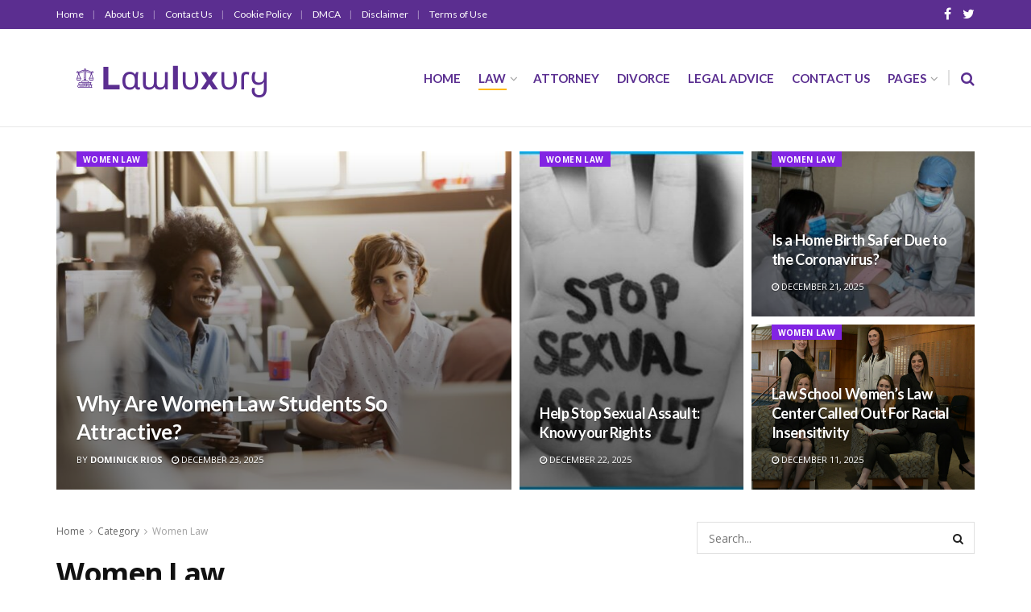

--- FILE ---
content_type: text/html; charset=UTF-8
request_url: https://lawluxury.com/category/women-law/page/2/
body_size: 35847
content:
<!doctype html>
<!--[if lt IE 7]><html class="no-js lt-ie9 lt-ie8 lt-ie7" lang="en-US" prefix="og: https://ogp.me/ns#"> <![endif]-->
<!--[if IE 7]><html class="no-js lt-ie9 lt-ie8" lang="en-US" prefix="og: https://ogp.me/ns#"> <![endif]-->
<!--[if IE 8]><html class="no-js lt-ie9" lang="en-US" prefix="og: https://ogp.me/ns#"> <![endif]-->
<!--[if IE 9]><html class="no-js lt-ie10" lang="en-US" prefix="og: https://ogp.me/ns#"> <![endif]-->
<!--[if gt IE 8]><!--><html class="no-js" lang="en-US" prefix="og: https://ogp.me/ns#"> <!--<![endif]--><head><link rel="preconnect" href="https://fonts.gstatic.com/" crossorigin /><meta http-equiv="Content-Type" content="text/html; charset=UTF-8" /><meta name='viewport' content='width=device-width, initial-scale=1, user-scalable=yes' /><link rel="profile" href="https://gmpg.org/xfn/11" /><link rel="pingback" href="https://lawluxury.com/xmlrpc.php" /> <script data-cfasync="false" data-no-defer="1" data-no-minify="1" data-no-optimize="1">var ewww_webp_supported=!1;function check_webp_feature(A,e){var w;e=void 0!==e?e:function(){},ewww_webp_supported?e(ewww_webp_supported):((w=new Image).onload=function(){ewww_webp_supported=0<w.width&&0<w.height,e&&e(ewww_webp_supported)},w.onerror=function(){e&&e(!1)},w.src="data:image/webp;base64,"+{alpha:"UklGRkoAAABXRUJQVlA4WAoAAAAQAAAAAAAAAAAAQUxQSAwAAAARBxAR/Q9ERP8DAABWUDggGAAAABQBAJ0BKgEAAQAAAP4AAA3AAP7mtQAAAA=="}[A])}check_webp_feature("alpha");</script><script data-cfasync="false" data-no-defer="1" data-no-minify="1" data-no-optimize="1">var Arrive=function(c,w){"use strict";if(c.MutationObserver&&"undefined"!=typeof HTMLElement){var r,a=0,u=(r=HTMLElement.prototype.matches||HTMLElement.prototype.webkitMatchesSelector||HTMLElement.prototype.mozMatchesSelector||HTMLElement.prototype.msMatchesSelector,{matchesSelector:function(e,t){return e instanceof HTMLElement&&r.call(e,t)},addMethod:function(e,t,r){var a=e[t];e[t]=function(){return r.length==arguments.length?r.apply(this,arguments):"function"==typeof a?a.apply(this,arguments):void 0}},callCallbacks:function(e,t){t&&t.options.onceOnly&&1==t.firedElems.length&&(e=[e[0]]);for(var r,a=0;r=e[a];a++)r&&r.callback&&r.callback.call(r.elem,r.elem);t&&t.options.onceOnly&&1==t.firedElems.length&&t.me.unbindEventWithSelectorAndCallback.call(t.target,t.selector,t.callback)},checkChildNodesRecursively:function(e,t,r,a){for(var i,n=0;i=e[n];n++)r(i,t,a)&&a.push({callback:t.callback,elem:i}),0<i.childNodes.length&&u.checkChildNodesRecursively(i.childNodes,t,r,a)},mergeArrays:function(e,t){var r,a={};for(r in e)e.hasOwnProperty(r)&&(a[r]=e[r]);for(r in t)t.hasOwnProperty(r)&&(a[r]=t[r]);return a},toElementsArray:function(e){return e=void 0!==e&&("number"!=typeof e.length||e===c)?[e]:e}}),e=(l.prototype.addEvent=function(e,t,r,a){a={target:e,selector:t,options:r,callback:a,firedElems:[]};return this._beforeAdding&&this._beforeAdding(a),this._eventsBucket.push(a),a},l.prototype.removeEvent=function(e){for(var t,r=this._eventsBucket.length-1;t=this._eventsBucket[r];r--)e(t)&&(this._beforeRemoving&&this._beforeRemoving(t),(t=this._eventsBucket.splice(r,1))&&t.length&&(t[0].callback=null))},l.prototype.beforeAdding=function(e){this._beforeAdding=e},l.prototype.beforeRemoving=function(e){this._beforeRemoving=e},l),t=function(i,n){var o=new e,l=this,s={fireOnAttributesModification:!1};return o.beforeAdding(function(t){var e=t.target;e!==c.document&&e!==c||(e=document.getElementsByTagName("html")[0]);var r=new MutationObserver(function(e){n.call(this,e,t)}),a=i(t.options);r.observe(e,a),t.observer=r,t.me=l}),o.beforeRemoving(function(e){e.observer.disconnect()}),this.bindEvent=function(e,t,r){t=u.mergeArrays(s,t);for(var a=u.toElementsArray(this),i=0;i<a.length;i++)o.addEvent(a[i],e,t,r)},this.unbindEvent=function(){var r=u.toElementsArray(this);o.removeEvent(function(e){for(var t=0;t<r.length;t++)if(this===w||e.target===r[t])return!0;return!1})},this.unbindEventWithSelectorOrCallback=function(r){var a=u.toElementsArray(this),i=r,e="function"==typeof r?function(e){for(var t=0;t<a.length;t++)if((this===w||e.target===a[t])&&e.callback===i)return!0;return!1}:function(e){for(var t=0;t<a.length;t++)if((this===w||e.target===a[t])&&e.selector===r)return!0;return!1};o.removeEvent(e)},this.unbindEventWithSelectorAndCallback=function(r,a){var i=u.toElementsArray(this);o.removeEvent(function(e){for(var t=0;t<i.length;t++)if((this===w||e.target===i[t])&&e.selector===r&&e.callback===a)return!0;return!1})},this},i=new function(){var s={fireOnAttributesModification:!1,onceOnly:!1,existing:!1};function n(e,t,r){return!(!u.matchesSelector(e,t.selector)||(e._id===w&&(e._id=a++),-1!=t.firedElems.indexOf(e._id)))&&(t.firedElems.push(e._id),!0)}var c=(i=new t(function(e){var t={attributes:!1,childList:!0,subtree:!0};return e.fireOnAttributesModification&&(t.attributes=!0),t},function(e,i){e.forEach(function(e){var t=e.addedNodes,r=e.target,a=[];null!==t&&0<t.length?u.checkChildNodesRecursively(t,i,n,a):"attributes"===e.type&&n(r,i)&&a.push({callback:i.callback,elem:r}),u.callCallbacks(a,i)})})).bindEvent;return i.bindEvent=function(e,t,r){t=void 0===r?(r=t,s):u.mergeArrays(s,t);var a=u.toElementsArray(this);if(t.existing){for(var i=[],n=0;n<a.length;n++)for(var o=a[n].querySelectorAll(e),l=0;l<o.length;l++)i.push({callback:r,elem:o[l]});if(t.onceOnly&&i.length)return r.call(i[0].elem,i[0].elem);setTimeout(u.callCallbacks,1,i)}c.call(this,e,t,r)},i},o=new function(){var a={};function i(e,t){return u.matchesSelector(e,t.selector)}var n=(o=new t(function(){return{childList:!0,subtree:!0}},function(e,r){e.forEach(function(e){var t=e.removedNodes,e=[];null!==t&&0<t.length&&u.checkChildNodesRecursively(t,r,i,e),u.callCallbacks(e,r)})})).bindEvent;return o.bindEvent=function(e,t,r){t=void 0===r?(r=t,a):u.mergeArrays(a,t),n.call(this,e,t,r)},o};d(HTMLElement.prototype),d(NodeList.prototype),d(HTMLCollection.prototype),d(HTMLDocument.prototype),d(Window.prototype);var n={};return s(i,n,"unbindAllArrive"),s(o,n,"unbindAllLeave"),n}function l(){this._eventsBucket=[],this._beforeAdding=null,this._beforeRemoving=null}function s(e,t,r){u.addMethod(t,r,e.unbindEvent),u.addMethod(t,r,e.unbindEventWithSelectorOrCallback),u.addMethod(t,r,e.unbindEventWithSelectorAndCallback)}function d(e){e.arrive=i.bindEvent,s(i,e,"unbindArrive"),e.leave=o.bindEvent,s(o,e,"unbindLeave")}}(window,void 0),ewww_webp_supported=!1;function check_webp_feature(e,t){var r;ewww_webp_supported?t(ewww_webp_supported):((r=new Image).onload=function(){ewww_webp_supported=0<r.width&&0<r.height,t(ewww_webp_supported)},r.onerror=function(){t(!1)},r.src="data:image/webp;base64,"+{alpha:"UklGRkoAAABXRUJQVlA4WAoAAAAQAAAAAAAAAAAAQUxQSAwAAAARBxAR/Q9ERP8DAABWUDggGAAAABQBAJ0BKgEAAQAAAP4AAA3AAP7mtQAAAA==",animation:"UklGRlIAAABXRUJQVlA4WAoAAAASAAAAAAAAAAAAQU5JTQYAAAD/////AABBTk1GJgAAAAAAAAAAAAAAAAAAAGQAAABWUDhMDQAAAC8AAAAQBxAREYiI/gcA"}[e])}function ewwwLoadImages(e){if(e){for(var t=document.querySelectorAll(".batch-image img, .image-wrapper a, .ngg-pro-masonry-item a, .ngg-galleria-offscreen-seo-wrapper a"),r=0,a=t.length;r<a;r++)ewwwAttr(t[r],"data-src",t[r].getAttribute("data-webp")),ewwwAttr(t[r],"data-thumbnail",t[r].getAttribute("data-webp-thumbnail"));for(var i=document.querySelectorAll("div.woocommerce-product-gallery__image"),r=0,a=i.length;r<a;r++)ewwwAttr(i[r],"data-thumb",i[r].getAttribute("data-webp-thumb"))}for(var n=document.querySelectorAll("video"),r=0,a=n.length;r<a;r++)ewwwAttr(n[r],"poster",e?n[r].getAttribute("data-poster-webp"):n[r].getAttribute("data-poster-image"));for(var o,l=document.querySelectorAll("img.ewww_webp_lazy_load"),r=0,a=l.length;r<a;r++)e&&(ewwwAttr(l[r],"data-lazy-srcset",l[r].getAttribute("data-lazy-srcset-webp")),ewwwAttr(l[r],"data-srcset",l[r].getAttribute("data-srcset-webp")),ewwwAttr(l[r],"data-lazy-src",l[r].getAttribute("data-lazy-src-webp")),ewwwAttr(l[r],"data-src",l[r].getAttribute("data-src-webp")),ewwwAttr(l[r],"data-orig-file",l[r].getAttribute("data-webp-orig-file")),ewwwAttr(l[r],"data-medium-file",l[r].getAttribute("data-webp-medium-file")),ewwwAttr(l[r],"data-large-file",l[r].getAttribute("data-webp-large-file")),null!=(o=l[r].getAttribute("srcset"))&&!1!==o&&o.includes("R0lGOD")&&ewwwAttr(l[r],"src",l[r].getAttribute("data-lazy-src-webp"))),l[r].className=l[r].className.replace(/\bewww_webp_lazy_load\b/,"");for(var s=document.querySelectorAll(".ewww_webp"),r=0,a=s.length;r<a;r++)e?(ewwwAttr(s[r],"srcset",s[r].getAttribute("data-srcset-webp")),ewwwAttr(s[r],"src",s[r].getAttribute("data-src-webp")),ewwwAttr(s[r],"data-orig-file",s[r].getAttribute("data-webp-orig-file")),ewwwAttr(s[r],"data-medium-file",s[r].getAttribute("data-webp-medium-file")),ewwwAttr(s[r],"data-large-file",s[r].getAttribute("data-webp-large-file")),ewwwAttr(s[r],"data-large_image",s[r].getAttribute("data-webp-large_image")),ewwwAttr(s[r],"data-src",s[r].getAttribute("data-webp-src"))):(ewwwAttr(s[r],"srcset",s[r].getAttribute("data-srcset-img")),ewwwAttr(s[r],"src",s[r].getAttribute("data-src-img"))),s[r].className=s[r].className.replace(/\bewww_webp\b/,"ewww_webp_loaded");window.jQuery&&jQuery.fn.isotope&&jQuery.fn.imagesLoaded&&(jQuery(".fusion-posts-container-infinite").imagesLoaded(function(){jQuery(".fusion-posts-container-infinite").hasClass("isotope")&&jQuery(".fusion-posts-container-infinite").isotope()}),jQuery(".fusion-portfolio:not(.fusion-recent-works) .fusion-portfolio-wrapper").imagesLoaded(function(){jQuery(".fusion-portfolio:not(.fusion-recent-works) .fusion-portfolio-wrapper").isotope()}))}function ewwwWebPInit(e){ewwwLoadImages(e),ewwwNggLoadGalleries(e),document.arrive(".ewww_webp",function(){ewwwLoadImages(e)}),document.arrive(".ewww_webp_lazy_load",function(){ewwwLoadImages(e)}),document.arrive("videos",function(){ewwwLoadImages(e)}),"loading"==document.readyState?document.addEventListener("DOMContentLoaded",ewwwJSONParserInit):("undefined"!=typeof galleries&&ewwwNggParseGalleries(e),ewwwWooParseVariations(e))}function ewwwAttr(e,t,r){null!=r&&!1!==r&&e.setAttribute(t,r)}function ewwwJSONParserInit(){"undefined"!=typeof galleries&&check_webp_feature("alpha",ewwwNggParseGalleries),check_webp_feature("alpha",ewwwWooParseVariations)}function ewwwWooParseVariations(e){if(e)for(var t=document.querySelectorAll("form.variations_form"),r=0,a=t.length;r<a;r++){var i=t[r].getAttribute("data-product_variations"),n=!1;try{for(var o in i=JSON.parse(i))void 0!==i[o]&&void 0!==i[o].image&&(void 0!==i[o].image.src_webp&&(i[o].image.src=i[o].image.src_webp,n=!0),void 0!==i[o].image.srcset_webp&&(i[o].image.srcset=i[o].image.srcset_webp,n=!0),void 0!==i[o].image.full_src_webp&&(i[o].image.full_src=i[o].image.full_src_webp,n=!0),void 0!==i[o].image.gallery_thumbnail_src_webp&&(i[o].image.gallery_thumbnail_src=i[o].image.gallery_thumbnail_src_webp,n=!0),void 0!==i[o].image.thumb_src_webp&&(i[o].image.thumb_src=i[o].image.thumb_src_webp,n=!0));n&&ewwwAttr(t[r],"data-product_variations",JSON.stringify(i))}catch(e){}}}function ewwwNggParseGalleries(e){if(e)for(var t in galleries){var r=galleries[t];galleries[t].images_list=ewwwNggParseImageList(r.images_list)}}function ewwwNggLoadGalleries(e){e&&document.addEventListener("ngg.galleria.themeadded",function(e,t){window.ngg_galleria._create_backup=window.ngg_galleria.create,window.ngg_galleria.create=function(e,t){var r=$(e).data("id");return galleries["gallery_"+r].images_list=ewwwNggParseImageList(galleries["gallery_"+r].images_list),window.ngg_galleria._create_backup(e,t)}})}function ewwwNggParseImageList(e){for(var t in e){var r=e[t];if(void 0!==r["image-webp"]&&(e[t].image=r["image-webp"],delete e[t]["image-webp"]),void 0!==r["thumb-webp"]&&(e[t].thumb=r["thumb-webp"],delete e[t]["thumb-webp"]),void 0!==r.full_image_webp&&(e[t].full_image=r.full_image_webp,delete e[t].full_image_webp),void 0!==r.srcsets)for(var a in r.srcsets)nggSrcset=r.srcsets[a],void 0!==r.srcsets[a+"-webp"]&&(e[t].srcsets[a]=r.srcsets[a+"-webp"],delete e[t].srcsets[a+"-webp"]);if(void 0!==r.full_srcsets)for(var i in r.full_srcsets)nggFSrcset=r.full_srcsets[i],void 0!==r.full_srcsets[i+"-webp"]&&(e[t].full_srcsets[i]=r.full_srcsets[i+"-webp"],delete e[t].full_srcsets[i+"-webp"])}return e}check_webp_feature("alpha",ewwwWebPInit);</script><meta property="og:type" content="website"><meta property="og:title" content="Marking 100 years of women within the law"><meta property="og:site_name" content="Law Luxury"><meta property="og:description" content="Last 12 months, we celebrated ‘Vote a hundred,’ the anniversary of the primary ladies having the right to vote in"><meta property="og:url" content="https://lawluxury.com/category/women-law/page/2"><meta property="og:locale" content="en_US"><meta property="og:image" content="https://aws.wideinfo.org/lawluxury.com/wp-content/uploads/2019/03/10175238/dt.common.streams.StreamServer.jpg"><meta property="og:image:height" content="533"><meta property="og:image:width" content="800"><meta name="twitter:card" content="summary"><meta name="twitter:url" content="https://lawluxury.com/category/women-law/page/2"><meta name="twitter:title" content="Marking 100 years of women within the law"><meta name="twitter:description" content="Last 12 months, we celebrated ‘Vote a hundred,’ the anniversary of the primary ladies having the right to vote in"><meta name="twitter:image:src" content="https://aws.wideinfo.org/lawluxury.com/wp-content/uploads/2019/03/10175238/dt.common.streams.StreamServer.jpg"><meta name="twitter:image:width" content="800"><meta name="twitter:image:height" content="533"><meta name="twitter:site" content="http://twitter.com"> <script type="text/javascript" src="[data-uri]" defer></script> <title>Women Law - Law Luxury</title><meta name="robots" content="follow, noindex"/><meta property="og:locale" content="en_US" /><meta property="og:type" content="article" /><meta property="og:title" content="Women Law - Law Luxury" /><meta property="og:url" content="https://lawluxury.com/category/women-law/page/2/" /><meta property="og:site_name" content="Law Luxury" /><meta name="twitter:card" content="summary_large_image" /><meta name="twitter:title" content="Women Law - Law Luxury" /><meta name="twitter:label1" content="Posts" /><meta name="twitter:data1" content="32" /> <script type="application/ld+json" class="rank-math-schema">{"@context":"https://schema.org","@graph":[{"@type":"Person","@id":"https://lawluxury.com/#person","name":"Law Luxury"},{"@type":"WebSite","@id":"https://lawluxury.com/#website","url":"https://lawluxury.com","name":"Law Luxury","publisher":{"@id":"https://lawluxury.com/#person"},"inLanguage":"en-US"},{"@type":"CollectionPage","@id":"https://lawluxury.com/category/women-law/page/2/#webpage","url":"https://lawluxury.com/category/women-law/page/2/","name":"Women Law - Law Luxury","isPartOf":{"@id":"https://lawluxury.com/#website"},"inLanguage":"en-US"}]}</script> <link rel='dns-prefetch' href='//fonts.googleapis.com' /><link rel="alternate" type="application/rss+xml" title="Law Luxury &raquo; Feed" href="https://lawluxury.com/feed/" /><link rel="alternate" type="application/rss+xml" title="Law Luxury &raquo; Women Law Category Feed" href="https://lawluxury.com/category/women-law/feed/" /><style id='wp-img-auto-sizes-contain-inline-css' type='text/css'>img:is([sizes=auto i],[sizes^="auto," i]){contain-intrinsic-size:3000px 1500px}
/*# sourceURL=wp-img-auto-sizes-contain-inline-css */</style><style id="litespeed-ccss">ul{box-sizing:border-box}:root{--wp--preset--font-size--normal:16px;--wp--preset--font-size--huge:42px}body{--wp--preset--color--black:#000;--wp--preset--color--cyan-bluish-gray:#abb8c3;--wp--preset--color--white:#fff;--wp--preset--color--pale-pink:#f78da7;--wp--preset--color--vivid-red:#cf2e2e;--wp--preset--color--luminous-vivid-orange:#ff6900;--wp--preset--color--luminous-vivid-amber:#fcb900;--wp--preset--color--light-green-cyan:#7bdcb5;--wp--preset--color--vivid-green-cyan:#00d084;--wp--preset--color--pale-cyan-blue:#8ed1fc;--wp--preset--color--vivid-cyan-blue:#0693e3;--wp--preset--color--vivid-purple:#9b51e0;--wp--preset--gradient--vivid-cyan-blue-to-vivid-purple:linear-gradient(135deg,rgba(6,147,227,1) 0%,#9b51e0 100%);--wp--preset--gradient--light-green-cyan-to-vivid-green-cyan:linear-gradient(135deg,#7adcb4 0%,#00d082 100%);--wp--preset--gradient--luminous-vivid-amber-to-luminous-vivid-orange:linear-gradient(135deg,rgba(252,185,0,1) 0%,rgba(255,105,0,1) 100%);--wp--preset--gradient--luminous-vivid-orange-to-vivid-red:linear-gradient(135deg,rgba(255,105,0,1) 0%,#cf2e2e 100%);--wp--preset--gradient--very-light-gray-to-cyan-bluish-gray:linear-gradient(135deg,#eee 0%,#a9b8c3 100%);--wp--preset--gradient--cool-to-warm-spectrum:linear-gradient(135deg,#4aeadc 0%,#9778d1 20%,#cf2aba 40%,#ee2c82 60%,#fb6962 80%,#fef84c 100%);--wp--preset--gradient--blush-light-purple:linear-gradient(135deg,#ffceec 0%,#9896f0 100%);--wp--preset--gradient--blush-bordeaux:linear-gradient(135deg,#fecda5 0%,#fe2d2d 50%,#6b003e 100%);--wp--preset--gradient--luminous-dusk:linear-gradient(135deg,#ffcb70 0%,#c751c0 50%,#4158d0 100%);--wp--preset--gradient--pale-ocean:linear-gradient(135deg,#fff5cb 0%,#b6e3d4 50%,#33a7b5 100%);--wp--preset--gradient--electric-grass:linear-gradient(135deg,#caf880 0%,#71ce7e 100%);--wp--preset--gradient--midnight:linear-gradient(135deg,#020381 0%,#2874fc 100%);--wp--preset--duotone--dark-grayscale:url('#wp-duotone-dark-grayscale');--wp--preset--duotone--grayscale:url('#wp-duotone-grayscale');--wp--preset--duotone--purple-yellow:url('#wp-duotone-purple-yellow');--wp--preset--duotone--blue-red:url('#wp-duotone-blue-red');--wp--preset--duotone--midnight:url('#wp-duotone-midnight');--wp--preset--duotone--magenta-yellow:url('#wp-duotone-magenta-yellow');--wp--preset--duotone--purple-green:url('#wp-duotone-purple-green');--wp--preset--duotone--blue-orange:url('#wp-duotone-blue-orange');--wp--preset--font-size--small:13px;--wp--preset--font-size--medium:20px;--wp--preset--font-size--large:36px;--wp--preset--font-size--x-large:42px}.fa{display:inline-block;font:normal normal normal 14px/1 FontAwesome;font-size:inherit;text-rendering:auto;-webkit-font-smoothing:antialiased;-moz-osx-font-smoothing:grayscale}.fa-search:before{content:"\F002"}.fa-clock-o:before{content:"\F017"}.fa-twitter:before{content:"\F099"}.fa-facebook:before{content:"\F09A"}.fa-bars:before{content:"\F0C9"}.fa-angle-right:before{content:"\F105"}.fa-angle-up:before{content:"\F106"}[class^=jegicon-]:before{font-family:jegicon!important;font-style:normal!important;font-weight:400!important;font-variant:normal!important;text-transform:none!important;speak:none;line-height:1;-webkit-font-smoothing:antialiased;-moz-osx-font-smoothing:grayscale}.jegicon-cross:before{content:"d"}button::-moz-focus-inner{padding:0;border:0}a,article,body,div,form,h1,h2,h3,html,i,img,li,span,ul{margin:0;padding:0;border:0;font-size:100%;font:inherit;vertical-align:baseline}article{display:block}body{line-height:1}ul{list-style:none}body{color:#53585c;background:#fff;font-family:Helvetica Neue,Helvetica,Roboto,Arial,sans-serif;font-size:14px;line-height:1.6em;-webkit-font-smoothing:antialiased;-moz-osx-font-smoothing:grayscale}body,html{height:100%;margin:0}::-webkit-selection{background:#fde69a;color:#212121;text-shadow:none}a{color:#f70d28;text-decoration:none}img{vertical-align:middle}img{max-width:100%;-ms-interpolation-mode:bicubic;height:auto}button,input{font:inherit}[class*=jeg_] .fa{font-family:FontAwesome}.container:after,.jeg_block_heading:after,.jeg_postblock:after,.row:after{content:"";display:table;clear:both}h1,h2,h3{color:#212121;text-rendering:optimizeLegibility}h1{font-size:2.25em;margin:.67em 0 .5em;line-height:1.25;letter-spacing:-.02em}h2{font-size:1.953em;margin:.83em 0 .5em;line-height:1.35}h3{font-size:1.563em;margin:1em 0 .5em;line-height:1.4}i{font-style:italic}@media (max-width:767px){.container{width:98%;width:calc(100% - 10px)}}@media (max-width:479px){.container{width:100%}}@media (min-width:768px){.container{max-width:750px}}@media (min-width:992px){.container{max-width:970px}}@media (min-width:1200px){.container{max-width:1170px}}.container{padding-right:15px;padding-left:15px;margin-right:auto;margin-left:auto}.row{margin-right:-15px;margin-left:-15px}.col-sm-4,.col-sm-8{position:relative;min-height:1px;padding-right:15px;padding-left:15px}@media (min-width:767px){.col-sm-4,.col-sm-8{float:left}.col-sm-8{width:66.66666667%}.col-sm-4{width:33.33333333%}}*,:after,:before{box-sizing:border-box}.jeg_viewport{position:relative}.jeg_container{width:auto;margin:0 auto;padding:0}.jeg_content{background:#fff}.jeg_content{padding:30px 0 40px}.jeg_sidebar{padding-left:30px}input:not([type=submit]){display:inline-block;background:#fff;border:1px solid #e0e0e0;border-radius:0;padding:7px 14px;height:40px;outline:none;font-size:14px;font-weight:300;margin:0;width:100%;max-width:100%;box-shadow:none}.btn{border:none;border-radius:0;background:#f70d28;color:#fff;padding:0 20px;line-height:40px;height:40px;display:inline-block;text-transform:uppercase;font-size:13px;font-weight:700;letter-spacing:1px;outline:0;-webkit-appearance:none}.jeg_header{position:relative}.jeg_header .container{height:100%}.jeg_nav_row{position:relative;-js-display:flex;display:-ms-flexbox;display:flex;-ms-flex-flow:row nowrap;flex-flow:row nowrap;-ms-flex-align:center;align-items:center;-ms-flex-pack:justify;justify-content:space-between;height:100%}.jeg_nav_grow{-webkit-box-flex:1;-ms-flex:1;flex:1}.jeg_nav_normal{-webkit-box-flex:0 0 auto;-ms-flex:0 0 auto;flex:0 0 auto}.item_wrap{width:100%;display:inline-block;display:-ms-flexbox;display:flex;-ms-flex-flow:row wrap;flex-flow:row wrap;-ms-flex-align:center;align-items:center}.jeg_nav_left{margin-right:auto}.jeg_nav_right{margin-left:auto}.jeg_nav_center{margin:0 auto}.jeg_nav_alignleft{justify-content:flex-start}.jeg_nav_alignright{justify-content:flex-end}.jeg_nav_aligncenter{justify-content:center}.jeg_topbar{font-size:12px;color:#757575;position:relative;z-index:11;background:#f5f5f5;border-bottom:1px solid #e0e0e0;-webkit-font-smoothing:auto;-moz-osx-font-smoothing:auto}.jeg_topbar .jeg_nav_item{padding:0 12px;border-right:1px solid #e0e0e0}.jeg_topbar .jeg_nav_item:last-child{border-right-width:0}.jeg_topbar .jeg_nav_row{height:34px;line-height:34px}.jeg_midbar{background-color:#fff;height:140px;position:relative;z-index:10;border-bottom:0 solid #e8e8e8}.jeg_midbar .jeg_nav_item{padding:0 14px}.jeg_nav_item:first-child{padding-left:0}.jeg_nav_item:last-child{padding-right:0}.jeg_logo{position:relative}.site-title{margin:0;padding:0;line-height:1;font-size:60px;letter-spacing:-.02em}.jeg_mobile_logo .site-title{font-size:34px}.site-title a{display:block;color:#212121}.jeg_logo img{height:auto;image-rendering:optimizeQuality;display:block}.jeg_nav_left .jeg_logo{margin-right:7px}.jeg_nav_left .jeg_logo:last-child{margin-right:28px}.jeg_topbar .jeg_social_icon_block.nobg a .fa{font-size:14px}.btn .fa{margin-right:2px;font-size:14px}.jeg_topbar .socials_widget a{margin:0 5px 0 0}.jeg_topbar .socials_widget a .fa{width:26px;line-height:26px}.jeg_topbar .socials_widget.nobg a{margin-right:14px}.jeg_topbar .socials_widget.nobg a:last-child{margin-right:0}.jeg_topbar .socials_widget.nobg a .fa{font-size:14px}.jeg_separator{height:30px;border-left:1px solid #e0e0e0}.jeg_search_wrapper{position:relative}.jeg_search_wrapper .jeg_search_form{display:block;position:relative;line-height:normal;min-width:60%}.jeg_search_toggle{color:#212121;display:block;text-align:center}.jeg_midbar .jeg_search_toggle{font-size:18px;min-width:16px;line-height:50px}.jeg_search_wrapper .jeg_search_input{width:100%;vertical-align:middle;height:40px;padding:.5em 30px .5em 14px}.jeg_search_wrapper .jeg_search_button{color:#212121;background:0 0;border:0;font-size:14px;outline:none;position:absolute;height:auto;min-height:unset;line-height:normal;top:0;bottom:0;right:0;padding:0 10px}.jeg_search_no_expand .jeg_search_toggle{display:none}.jeg_search_no_expand.round .jeg_search_input{border-radius:33px;padding:.5em 15px}.jeg_search_no_expand.round .jeg_search_button{padding-right:12px}.jeg_midbar .jeg_search_wrapper .jeg_search_button{padding-right:15px}.jeg_search_popup_expand .jeg_search_form{display:block;opacity:0;visibility:hidden;position:absolute;top:100%;right:-4px;text-align:center;width:325px;background:#fff;border:1px solid #eee;padding:0;height:0;z-index:12;box-shadow:0 1px 4px rgba(0,0,0,.09)}.jeg_search_popup_expand .jeg_search_form:before{border-color:transparent transparent #fff;border-style:solid;border-width:0 8px 8px;content:"";right:16px;position:absolute;top:-8px;z-index:98}.jeg_search_popup_expand .jeg_search_form:after{border-color:transparent transparent #eaeaea;border-style:solid;border-width:0 9px 9px;content:"";right:15px;position:absolute;top:-9px;z-index:97}.jeg_search_popup_expand .jeg_search_input{width:100%;box-shadow:inset 0 0 15px 0 rgba(0,0,0,.08)}.jeg_search_popup_expand .jeg_search_button{color:#888;position:absolute;top:0;bottom:0;right:20px}.jeg_midbar .jeg_search_popup_expand:last-child .jeg_search_form,.jeg_midbar .jeg_search_popup_expand:last-child .jeg_search_result{right:-18px}.jeg_midbar .jeg_search_popup_expand .jeg_search_form:before{right:17px}.jeg_midbar .jeg_search_popup_expand .jeg_search_form:after{right:16px}.jeg_search_hide{display:none}.jeg_search_result{opacity:0;visibility:hidden;position:absolute;top:100%;right:-4px;width:325px;background:#fff;border:1px solid #eee;padding:0;height:0;line-height:1;z-index:9;box-shadow:0 1px 4px rgba(0,0,0,.09)}.jeg_header .jeg_search_result{z-index:10}.widget_search .jeg_search_result{margin-top:5px;opacity:1;visibility:visible;height:auto;width:100%;left:0}.jeg_search_no_expand .jeg_search_result{margin-top:0;opacity:1;visibility:visible;height:auto;min-width:100%;right:0}.jeg_search_result.with_result .search-all-button{overflow:hidden}.jeg_search_result .search-link{display:none;text-align:center;font-size:12px;padding:12px 15px;border-top:1px solid #eee}.jeg_search_result .search-link .fa{margin-right:5px}.jeg_search_result.with_result .search-all-button{display:block}.jeg_menu>li{position:relative;float:left;text-align:left;padding-right:1.2em}.jeg_menu>li:last-child{padding-right:0}.jeg_topbar .jeg_menu>li>a{color:inherit}.jeg_menu li li{position:relative;line-height:20px}.jeg_menu li>ul{background:#fff;position:absolute;display:none;top:100%;left:0;min-width:15em;text-align:left;z-index:11;white-space:nowrap;box-shadow:0 0 2px rgba(0,0,0,.1),0 20px 40px rgba(0,0,0,.18)}.jeg_menu li>ul li a{padding:8px 16px;font-size:13px;color:#7b7b7b;border-bottom:1px solid #eee}.jeg_menu li>ul>li:last-child>a{border-bottom:0}.jeg_menu li>ul li.current-menu-item>a{color:#212121;background:#f5f5f5}.jeg_menu a{display:block}.jeg_menu a{position:relative}.jeg_menu ul ul{top:0;left:100%}.jeg_main_menu>li{margin:0;padding:0;list-style:none;float:left}.jeg_main_menu>li>a{color:#212121;display:block;position:relative;padding:0 16px;margin:0;font-size:1em;font-weight:700;line-height:50px;text-transform:uppercase;white-space:nowrap}.jeg_menu_style_1>li{padding-right:22px;line-height:50px}.jeg_menu_style_1>li:last-child{padding-right:0}.jeg_menu_style_1>li>a{display:inline-block;padding:6px 0;margin:0;line-height:normal}.jeg_menu_style_1>li>a:before{content:"";position:absolute;bottom:0;width:0;height:2px;background:#f70d28;opacity:0}.jeg_menu_style_1>li.current-menu-ancestor>a:before{width:75%;opacity:1}.jeg_navbar_mobile_wrapper,.jeg_navbar_mobile_wrapper .sticky_blankspace{display:none}.jeg_topbar .jeg_menu>li{padding-right:12px}.jeg_topbar .jeg_menu>li:last-child{padding-right:0}.jeg_topbar{border-top-style:solid}.module-preloader{position:absolute;top:0;bottom:0;left:0;right:0;margin:auto;width:16px;height:16px}.jeg_preloader span{height:16px;width:16px;background-color:#999;-webkit-animation:d 1.4s infinite ease-in-out both;animation:d 1.4s infinite ease-in-out both;position:absolute;top:0;border-radius:100%}.jeg_preloader span:first-of-type{left:-22px;-webkit-animation-delay:-.32s;animation-delay:-.32s}.jeg_preloader span:nth-of-type(2){-webkit-animation-delay:-.16s;animation-delay:-.16s}.jeg_preloader span:last-of-type{left:22px}@-webkit-keyframes d{0%,80%,to{-webkit-transform:scale(0);opacity:0}40%{-webkit-transform:scale(1);opacity:1}}@keyframes d{0%,80%,to{-webkit-transform:scale(0);transform:scale(0);opacity:0}40%{-webkit-transform:scale(1);transform:scale(1);opacity:1}}.jeg_navbar_mobile{display:none;position:relative;background:#fff;box-shadow:0 2px 6px rgba(0,0,0,.1);top:0;transform:translateZ(0)}.jeg_navbar_mobile .container{width:100%;height:100%}.jeg_mobile_bottombar{border-style:solid;height:60px;line-height:60px}.jeg_mobile_bottombar .jeg_nav_item{padding:0 10px}.jeg_navbar_mobile .jeg_nav_left .jeg_nav_item:first-child{padding-left:0}.jeg_navbar_mobile .jeg_nav_right .jeg_nav_item:last-child{padding-right:0}.jeg_mobile_bottombar.dark{background:#000;color:#fff}.jeg_mobile_bottombar.dark .jeg_search_toggle,.jeg_mobile_bottombar.dark .toggle_btn,.jeg_mobile_bottombar.dark a{color:#fff}.jeg_navbar_mobile .jeg_search_toggle,.jeg_navbar_mobile .toggle_btn{color:#212121;font-size:22px;display:block}.jeg_mobile_logo a{display:block}.jeg_mobile_logo img{width:auto;max-height:40px;display:block}.jeg_navbar_mobile .jeg_search_wrapper{position:static}.jeg_navbar_mobile .jeg_search_popup_expand{float:none}.jeg_navbar_mobile .jeg_search_popup_expand .jeg_search_form:after,.jeg_navbar_mobile .jeg_search_popup_expand .jeg_search_form:before{display:none!important}.jeg_navbar_mobile .jeg_search_popup_expand .jeg_search_form{width:auto;border-left:0;border-right:0;left:-15px!important;right:-15px!important;padding:20px;-webkit-transform:none;transform:none}.jeg_navbar_mobile .jeg_search_popup_expand .jeg_search_result{margin-top:84px;width:auto;left:-15px!important;right:-15px!important;border:0}.jeg_navbar_mobile .jeg_search_form .jeg_search_button{font-size:18px}.jeg_navbar_mobile .jeg_search_wrapper .jeg_search_input{font-size:18px;padding:.5em 40px .5em 15px;height:42px}.jeg_mobile_wrapper .jeg_search_no_expand .jeg_search_input{box-shadow:inset 0 2px 2px rgba(0,0,0,.05)}.jeg_mobile_wrapper .jeg_search_result{width:100%;border-left:0;border-right:0;right:0}.jeg_bg_overlay{content:"";display:block;position:fixed;width:100%;top:0;bottom:0;background:#000;background:linear-gradient(180deg,#000,#434343);opacity:0;z-index:9998;visibility:hidden}.jeg_mobile_wrapper{opacity:0;display:block;position:fixed;top:0;left:0;background:#fff;width:320px;height:100%;overflow-x:hidden;overflow-y:auto;z-index:9999;-webkit-transform:translate3d(-100%,0,0);transform:translate3d(-100%,0,0)}.jeg_menu_close{position:fixed;top:15px;right:15px;padding:0;font-size:16px;color:#fff;opacity:0;visibility:hidden;-webkit-transform:rotate(-90deg);transform:rotate(-90deg);z-index:9999}@media only screen and (min-width:1023px){.jeg_menu_close{font-size:20px;padding:20px}}.jeg_mobile_wrapper .nav_wrap{min-height:100%;display:flex;flex-direction:column;position:relative}.jeg_mobile_wrapper .nav_wrap:before{content:"";position:absolute;top:0;left:0;right:0;bottom:0;min-height:100%;z-index:-1}.jeg_mobile_wrapper .item_main{flex:1}.jeg_aside_item{display:block;padding:20px;border-bottom:1px solid #eee}.jeg_aside_item:last-child{border-bottom:0}.jeg_aside_item:after{content:"";display:table;clear:both}.jeg_navbar_mobile_wrapper{position:relative;z-index:9}.jeg_mobile_menu li a{color:#212121;margin-bottom:15px;display:block;font-size:18px;line-height:1.444em;font-weight:700;position:relative}.jeg_mobile_menu ul{padding-bottom:10px}.jeg_mobile_menu ul li a{color:#757575;font-size:15px;font-weight:400;margin-bottom:12px;padding-bottom:5px;border-bottom:1px solid #eee}.dark .jeg_search_result.with_result .search-all-button{border-color:hsla(0,0%,100%,.15)}.module-overlay{width:100%;height:100%;position:absolute;top:0;left:0;background:hsla(0,0%,100%,.9);display:none;z-index:5}.module-preloader{position:absolute;top:0;bottom:0;left:0;right:0;margin:auto;width:16px;height:16px}.jeg_block_heading{position:relative;margin-bottom:30px}.jeg_block_title{color:#212121;font-size:16px;font-weight:700;margin:0;line-height:normal;float:left}.jeg_block_title span{display:inline-block;height:36px;line-height:36px;padding:0 15px;white-space:nowrap}.jeg_block_heading_6{border-bottom:2px solid #eee}.jeg_block_heading_6:after{content:"";width:30px;height:2px;background:#f70d28;display:block;position:relative;bottom:-2px}.jeg_block_heading_6 .jeg_block_title span{padding:0}.jeg_postblock{margin-bottom:20px;position:relative}.jeg_post_title{letter-spacing:-.02em}.jeg_post_title a{color:#212121}.jeg_post_meta{font-size:11px;text-transform:uppercase;color:#a0a0a0}.jeg_post_category{margin-bottom:5px;text-rendering:auto;-webkit-font-smoothing:auto;-moz-osx-font-smoothing:auto}.jeg_post_category a{display:inline-block;font-size:12px;text-transform:uppercase;letter-spacing:1px;margin-right:10px}.jeg_post_category a:last-child{margin-right:0}.jeg_post_meta a{color:inherit;font-weight:700}.jeg_meta_date a{font-weight:400}.jeg_meta_author a{color:#f70d28}.jeg_post_meta .fa{color:#2e9fff}.jeg_post_meta>div{display:inline-block}.jeg_post_meta>div:not(:last-of-type){margin-right:1em}.jeg_thumb,.thumbnail-container{position:relative;overflow:hidden;z-index:0}.thumbnail-container{display:block;height:0;background:#f7f7f7;background-position:50%;background-size:cover}.thumbnail-background>div{position:absolute;top:0;left:0;right:0;bottom:0;z-index:1;opacity:0;background-repeat:no-repeat;background-position:50%;background-size:cover}.thumbnail-container:after{content:"";opacity:1;background:#f7f7f7 url(/wp-content/themes/jnews/assets/dist/image/preloader.gif);background-position:50%;background-size:cover;position:absolute;height:100%;top:0;left:0;right:0;bottom:0;z-index:-2}.lazyloaded,.thumbnail-background>div.lazyloaded{opacity:1!important}.navigation_overlay{position:relative;height:48px;display:none}.jeg_heroblock{margin-bottom:40px}.jeg_heroblock_wrapper{position:relative;overflow:hidden;z-index:1}.jeg_heroblock .jeg_post{overflow:hidden;position:absolute}.jeg_block_container{display:block;height:100%;position:relative;z-index:1;overflow:hidden}.jeg_heroblock .jeg_post_meta,.jeg_heroblock .jeg_post_meta .fa,.jeg_heroblock .jeg_post_meta a,.jeg_heroblock .jeg_post_title a,.jeg_heroblock .jeg_postblock_content{color:#fff}.jeg_heroblock .jeg_post_title{font-size:18px;font-weight:700;margin:0 auto 10px}.jeg_heroblock .jeg_post_info{text-shadow:0 1px 1px rgba(0,0,0,.4)}.jeg_heroblock .jeg_post_category{line-height:1;font-size:11px}.jeg_heroblock .jeg_post_category a{display:inline-block;font-size:11px;font-weight:400;color:inherit;line-height:1;margin-bottom:5px;padding:2px 6px;background:#f70d28;text-transform:uppercase;letter-spacing:1px}.jeg_heroblock .jeg_thumb,.jeg_heroblock .jeg_thumb a>div{position:absolute;top:0;bottom:0;width:100%;height:100%}.jeg_hero_style_2 .jeg_thumb a>div:before{background:linear-gradient(180deg,transparent 0,#000 65%,#000);filter:progid:DXImageTransform.Microsoft.gradient(startColorstr="#00000000",endColorstr="#000000",GradientType=0);opacity:.5}.jeg_hero_style_2 .jeg_thumb a>div:after,.jeg_hero_style_2 .jeg_thumb a>div:before{content:"";display:block;width:100%;height:100%;position:absolute;top:0;left:0;z-index:2}.jeg_hero_style_2 .jeg_thumb a>div:after{background:#b3ffab;background:linear-gradient(270deg,#b3ffab,#12fff7);opacity:0}.jeg_hero_style_2 .jeg_postblock_content{position:static;top:auto;bottom:0;z-index:3}.jeg_hero_style_2 .jeg_post_category,.jeg_hero_style_2 .jeg_post_info{position:absolute;z-index:3}.jeg_hero_style_2 .jeg_post_category{top:0;left:25px;line-height:1}.jeg_hero_style_2 .jeg_post_info{margin:0 25px;bottom:25px}.jeg_heroblock_3 .jeg_hero_item_1 .jeg_post_title{font-size:26px;margin-bottom:5px}.jeg_heroblock .jeg_postformat_icon:after{font-family:FontAwesome;color:#fff;position:absolute;top:15px;right:15px;text-align:center;z-index:1;opacity:.7}.jeg_heroblock_3 .jeg_heroblock_wrapper{height:430px}.jeg_heroblock_3 .jeg_hero_item_1{width:50%;height:100%;top:0;left:0}.jeg_heroblock_3 .jeg_hero_item_2{width:25%;height:100%;top:0;left:50%}.jeg_heroblock_3 .jeg_hero_item_3,.jeg_heroblock_3 .jeg_hero_item_4{width:25%;height:50%}.jeg_heroblock_3 .jeg_hero_item_3{top:0;left:75%}.jeg_heroblock_3 .jeg_hero_item_4{top:50%;left:75%}.no_navtext .navtext{display:none}.no_pageinfo .page_info{display:none}.jeg_pagenav_1 .page_info{margin:0 10px 0 0;font-size:12px;text-transform:uppercase;letter-spacing:1px;font-weight:700;line-height:32px;float:left}.jeg_ad{text-align:center}.jnews_header_top_ads{position:relative;background:#f5f5f5;z-index:9999}.widget{margin-bottom:40px}.widget_search .jeg_search_form{position:relative}.widget_search .jeg_search_input{padding-right:50px}.widget_search .jeg_search_button{width:40px;border:0;padding:0;position:absolute;right:0;top:0;font-size:1em;letter-spacing:normal}.socials_widget a{display:inline-block;margin:0 10px 10px 0;text-decoration:none!important}.socials_widget a .fa{font-size:1em;display:inline-block;width:38px;line-height:36px;white-space:nowrap;color:#fff;text-align:center}.socials_widget .fa{font-size:16px}.socials_widget.nobg a{margin:0 20px 15px 0}.socials_widget a:last-child{margin-right:0}.socials_widget.nobg a .fa{font-size:18px;width:auto;height:auto;line-height:inherit;background:transparent!important}.socials_widget .jeg_facebook .fa{background:#45629f}.socials_widget .jeg_twitter .fa{background:#5eb2ef}.socials_widget.nobg .jeg_facebook .fa{color:#45629f}.socials_widget.nobg .jeg_twitter .fa{color:#5eb2ef}.jeg_breadcrumbs{margin-bottom:20px}#breadcrumbs{font-size:12px;margin:0;color:#a0a0a0}#breadcrumbs a{color:#53585c}#breadcrumbs .fa{padding:0 3px}#breadcrumbs .breadcrumb_last_link a{color:#a0a0a0}.jeg_cat_title{font-weight:700;font-size:36px;margin:0;line-height:1.1;letter-spacing:-.04em}.jeg_cat_header_1{margin-bottom:40px;background:0 0}.jscroll-to-top{position:fixed;right:30px;bottom:30px;-webkit-backface-visibility:hidden;visibility:hidden;opacity:0;-webkit-transform:translate3d(0,30px,0);transform:translate3d(0,30px,0)}.jscroll-to-top>a{color:#a0a0a0;font-size:30px;display:block;width:46px;border-radius:5px;height:46px;line-height:44px;background:hsla(0,0%,71%,.15);border:1px solid rgba(0,0,0,.11);box-shadow:inset 0 0 0 1px hsla(0,0%,100%,.1),0 2px 6px rgba(0,0,0,.1);text-align:center;opacity:.8}.jeg_social_icon_block.nobg a .fa{font-size:16px}.jeg_social_icon_block a{margin-bottom:0!important}.preloader_type .jeg_preloader{display:none}.preloader_type{width:100%;height:100%;position:relative}.preloader_type.preloader_dot .jeg_preloader.dot{display:block}.jnews_preloader_circle_outer{position:absolute;width:100%;top:50%;margin-top:-30px}.jnews_preloader_circle_inner{margin:0 auto;font-size:15px;position:relative;text-indent:-9999em;border-top:.4em solid rgba(0,0,0,.2);border-right:.4em solid rgba(0,0,0,.2);border-bottom:.4em solid rgba(0,0,0,.2);border-left:.4em solid rgba(0,0,0,.6);-webkit-transform:translateZ(0);transform:translateZ(0);-webkit-animation:g .9s infinite linear;animation:g .9s infinite linear}.jnews_preloader_circle_inner,.jnews_preloader_circle_inner:after{border-radius:50%;width:60px;height:60px}@-webkit-keyframes g{0%{-webkit-transform:rotate(0deg);transform:rotate(0deg)}to{-webkit-transform:rotate(1turn);transform:rotate(1turn)}}@keyframes g{0%{-webkit-transform:rotate(0deg);transform:rotate(0deg)}to{-webkit-transform:rotate(1turn);transform:rotate(1turn)}}.jeg_square{display:inline-block;width:30px;height:30px;position:relative;border:4px solid #555;top:50%;animation:h 2s infinite ease}.jeg_square_inner{vertical-align:top;display:inline-block;width:100%;background-color:#555;animation:i 2s infinite ease-in}@-webkit-keyframes h{0%{-webkit-transform:rotate(0deg);transform:rotate(0deg)}25%{-webkit-transform:rotate(180deg);transform:rotate(180deg)}50%{-webkit-transform:rotate(180deg);transform:rotate(180deg)}75%{-webkit-transform:rotate(1turn);transform:rotate(1turn)}to{-webkit-transform:rotate(1turn);transform:rotate(1turn)}}@keyframes h{0%{-webkit-transform:rotate(0deg);transform:rotate(0deg)}25%{-webkit-transform:rotate(180deg);transform:rotate(180deg)}50%{-webkit-transform:rotate(180deg);transform:rotate(180deg)}75%{-webkit-transform:rotate(1turn);transform:rotate(1turn)}to{-webkit-transform:rotate(1turn);transform:rotate(1turn)}}@-webkit-keyframes i{0%{height:0}25%{height:0}50%{height:100%}75%{height:100%}to{height:0}}@keyframes i{0%{height:0}25%{height:0}50%{height:100%}75%{height:100%}to{height:0}}@media only screen and (max-width:1024px){.jeg_header{display:none}.jeg_navbar_mobile,.jeg_navbar_mobile_wrapper{display:block}.jeg_navbar_mobile_wrapper{display:block}.jeg_sidebar{padding:0 15px!important}.jeg_heroblock_3 .jeg_heroblock_wrapper{height:355px}.jeg_hero_style_2 .jeg_post_info{bottom:20px}.jeg_heroblock_3 .jeg_hero_item_3 .jeg_post_title,.jeg_heroblock_3 .jeg_hero_item_4 .jeg_post_title{font-size:16px}}@media only screen and (max-width:768px){.jeg_heroblock_3 .jeg_heroblock_wrapper{height:300px}.jeg_heroblock .jeg_post_category{font-size:10px}.jeg_heroblock .jeg_post_category a{font-size:inherit}.jeg_heroblock .jeg_post_title{font-size:14px}.jeg_heroblock .jeg_post_meta{font-size:10px}.jeg_heroblock_3 .jeg_hero_item_3 .jeg_post_title,.jeg_heroblock_3 .jeg_hero_item_4 .jeg_post_title{font-size:12px}.jeg_heroblock_3 .jeg_hero_item_1 .jeg_post_title{font-size:22px}.jeg_heroblock .jeg_postformat_icon:after{-webkit-transform:scale(.8);transform:scale(.8);top:10px;right:10px}}@media only screen and (min-width:768px) and (max-width:1023px){.jeg_block_heading{margin-bottom:20px}.jeg_block_title span{font-size:13px}.jeg_block_title span{height:30px!important;line-height:30px!important}}@media only screen and (max-width:768px) and (min-width:736px){.jeg_hero_style_2 .jeg_postblock_content{left:20px;right:20px}.jeg_hero_style_2 .jeg_post_info{bottom:15px}.jeg_heroblock_3 .jeg_hero_item_1 .jeg_post_title{font-size:20px}}@media only screen and (min-width:736px) and (max-width:1024px){.jeg_heroblock_3.jeg_hero_style_2 .jeg_hero_item_3 .jeg_post_meta,.jeg_heroblock_3.jeg_hero_style_2 .jeg_hero_item_4 .jeg_post_meta{display:none}.jeg_heroblock_3.jeg_hero_style_2 .jeg_hero_item_3 .jeg_post_title,.jeg_heroblock_3.jeg_hero_style_2 .jeg_hero_item_4 .jeg_post_title{margin-bottom:0}}@media only screen and (max-width:767px){.jeg_content{padding:20px 0 30px}.jeg_breadcrumbs,.jeg_postblock{margin-bottom:10px}.jeg_block_heading,.jeg_cat_header{margin-bottom:25px}.jeg_heroblock,.jeg_sidebar .widget{margin-bottom:30px}.jeg_cat_title{font-size:30px;margin-bottom:10px}#breadcrumbs{font-size:12px}}@media only screen and (max-width:667px){.jeg_heroblock_3:not(.owl-carousel) .jeg_heroblock_wrapper{height:440px}.jeg_heroblock_3:not(.owl-carousel) .jeg_post{position:relative;top:inherit;right:inherit;bottom:inherit;left:inherit}.jeg_heroblock_3:not(.owl-carousel) .jeg_hero_item_1{width:100%;height:60%}.jeg_heroblock_3:not(.owl-carousel) .jeg_heroblock_scroller{white-space:nowrap;height:40%;overflow-x:auto;overflow-y:hidden;z-index:0;-webkit-overflow-scrolling:touch;-webkit-transform:translateZ(0);transform:translateZ(0)}.jeg_heroblock_3:not(.owl-carousel) .jeg_heroblock_scroller .jeg_post{width:45%;height:100%;float:none;display:inline-block;margin-bottom:0}.jeg_heroblock_3:not(.owl-carousel) .jeg_postblock_content{white-space:normal}.jeg_heroblock_3:not(.owl-carousel) .jeg_post_title{font-size:24px;line-height:1.4;margin-bottom:5px}.jeg_heroblock_3:not(.owl-carousel) .jeg_heroblock_scroller .jeg_post_title{font-size:16px!important;line-height:20px;margin-bottom:0}.jeg_heroblock_3:not(.owl-carousel):not(.jeg_hero_style_7) .jeg_hero_item_1 .jeg_post_title{max-width:85%;margin-left:0;margin-right:0}.jeg_heroblock_3:not(.owl-carousel) .jeg_heroblock_scroller .jeg_post_meta{display:none}.jeg_cat_title{font-size:26px}}@media only screen and (max-width:480px){.jeg_block_heading,.jeg_postblock{margin-bottom:20px}.jeg_heroblock .jeg_post_category{font-size:9px}.jeg_heroblock_3:not(.owl-carousel) .jeg_heroblock_wrapper{height:300px}.jeg_heroblock_3:not(.owl-carousel) .jeg_hero_item_1{height:55%}.jeg_heroblock_3:not(.owl-carousel) .jeg_heroblock_scroller{height:45%}.jeg_heroblock_3:not(.owl-carousel) .jeg_post_title{font-size:18px!important}.jeg_heroblock_3 .jeg_post_meta{display:none}.jeg_heroblock_3:not(.owl-carousel) .jeg_heroblock_scroller .jeg_post{width:80%!important}.jeg_heroblock_3:not(.owl-carousel) .jeg_heroblock_scroller .jeg_post_title{font-size:15px!important}.jeg_hero_style_2 .jeg_postblock_content{left:15px;right:15px}.jeg_hero_style_2 .jeg_post_info{bottom:10px}.page_nav .navtext{display:none}.jeg_pagination .page_info{float:none!important}.jeg_cat_title{font-size:20px;line-height:1.3}.jeg_cat_header.jeg_cat_header_1 .jeg_cat_title{font-size:27px}}@media only screen and (max-width:320px){.jeg_mobile_wrapper{width:275px}.jeg_mobile_menu li a{font-size:16px;margin-bottom:12px}.jeg_navbar_mobile .jeg_search_wrapper .jeg_search_input{font-size:16px;padding:.5em 35px .5em 12px;height:38px}.jeg_navbar_mobile .jeg_search_popup_expand .jeg_search_result{margin-top:80px}.jeg_navbar_mobile .jeg_search_form .jeg_search_button{font-size:16px}.jeg_heroblock .jeg_post_meta{display:none}.jeg_heroblock .jeg_post_title{margin-bottom:0}.jeg_heroblock:not(.jeg_hero_style_7) .jeg_hero_item_1 .jeg_post_title{font-size:15px!important;max-width:100%!important}.jeg_heroblock .jeg_heroblock_scroller .jeg_post_title{font-size:13px!important}}@media only screen and (min-width:768px){.widget_jnews_module_block_21 .jeg_postblock{margin-bottom:0}}@media only screen and (min-width:768px) and (max-width:1023px){.jeg_post_meta{font-size:10px}}@media only screen and (max-width:767px){.jeg_block_heading{margin-bottom:20px}}@media only screen and (max-width:480px){.jeg_post_meta{font-size:10px;text-rendering:auto}}.jeg_post_category{text-rendering:inherit;-webkit-font-smoothing:inherit;-moz-osx-font-smoothing:inherit}.jeg_heroblock .jeg_post_category a{font-size:10px;font-weight:700;padding:5px 8px 4px;line-height:1;letter-spacing:.04em}.jeg_meta_author a{color:inherit!important}.jeg_separator{height:19px;border-left-width:2px}.jeg_topbar .socials_widget.nobg a .fa{font-size:16px}.jeg_topbar .jeg_menu>li>a:after{content:'|';padding-left:10px;opacity:.4}.jeg_topbar .jeg_menu>li:last-child>a:after{display:none}.widget{margin-bottom:20px}.jeg_post_meta .fa{color:#ffb703}.jeg_midbar a{color:#212121}.jeg_midbar .jeg_main_menu_wrapper{padding-right:15px}.lazyload{background-image:none!important}.lazyload:before{background-image:none!important}.jeg_container,.jeg_content{background-color:#fff}body,#breadcrumbs a{color:#666}a,.jeg_meta_author a{color:#8224e3}.jeg_menu_style_1>li>a:before,.jeg_block_heading_6:after,.jeg_heroblock .jeg_post_category a,.btn{background-color:#8224e3}.jeg_post_meta .fa{color:#5b2e90}h1,h2,h3,.jeg_post_title a,.jeg_block_title{color:#111}.jeg_topbar .jeg_nav_row{line-height:35px}.jeg_topbar .jeg_nav_row{height:35px}.jeg_topbar{background:#5b2e90}.jeg_topbar{border-color:transparent;color:#002147;border-top-width:0;border-top-color:}.jeg_topbar .jeg_nav_item{border-color:}.jeg_topbar a{color:#002147}.jeg_midbar{height:122px;background-image:url("")}.jeg_midbar{background-color:#fff;border-bottom-width:1px;border-bottom-color:;color:#fff}.jeg_midbar a{color:#f9f9f9}.jeg_mobile_bottombar{height:px;line-height:px}.jeg_mobile_midbar,.jeg_mobile_midbar.dark{background:#5a2e90;color:;border-top-width:px;border-top-color:}.jeg_mobile_midbar a,.jeg_mobile_midbar.dark a{color:}.jeg_header .socials_widget>a>i.fa:before{color:#fff}.jeg_navbar_mobile_wrapper .jeg_nav_item a.jeg_mobile_toggle,.jeg_navbar_mobile_wrapper .dark .jeg_nav_item a.jeg_mobile_toggle{color:#fff}.jeg_header .jeg_search_wrapper.search_icon .jeg_search_toggle{color:#5a2e90}.jeg_header .jeg_search_wrapper.jeg_search_popup_expand .jeg_search_form,.jeg_header .jeg_search_popup_expand .jeg_search_result{background:}.jeg_header .jeg_search_wrapper.jeg_search_popup_expand .jeg_search_form,.jeg_header .jeg_search_popup_expand .jeg_search_result,.jeg_header .jeg_search_popup_expand .jeg_search_result .search-noresult,.jeg_header .jeg_search_popup_expand .jeg_search_result .search-all-button{border-color:}.jeg_header .jeg_search_wrapper.jeg_search_popup_expand .jeg_search_form .jeg_search_input{background:;border-color:}.jeg_header .jeg_search_popup_expand .jeg_search_form .jeg_search_button{color:}.jeg_header .jeg_search_wrapper.jeg_search_popup_expand .jeg_search_form .jeg_search_input,.jeg_header .jeg_search_popup_expand .jeg_search_result .search-link{color:}.jeg_header .jeg_search_popup_expand .jeg_search_form .jeg_search_input::-webkit-input-placeholder{color:}.jeg_header .jeg_search_popup_expand .jeg_search_form .jeg_search_input:-moz-placeholder{color:}.jeg_header .jeg_search_popup_expand .jeg_search_form .jeg_search_input::-moz-placeholder{color:}.jeg_header .jeg_search_popup_expand .jeg_search_form .jeg_search_input:-ms-input-placeholder{color:}.jeg_header .jeg_search_popup_expand .jeg_search_result{background-color:}.jeg_header .jeg_search_popup_expand .jeg_search_result,.jeg_header .jeg_search_popup_expand .jeg_search_result .search-link{border-color:}.jeg_header .jeg_search_popup_expand .jeg_search_result .search-link{color:}.jeg_navbar_mobile .jeg_search_wrapper .jeg_search_toggle,.jeg_navbar_mobile .dark .jeg_search_wrapper .jeg_search_toggle{color:}.jeg_navbar_mobile .jeg_search_popup_expand .jeg_search_form,.jeg_navbar_mobile .jeg_search_popup_expand .jeg_search_result{background:}.jeg_navbar_mobile .jeg_search_wrapper.jeg_search_popup_expand .jeg_search_form,.jeg_navbar_mobile .jeg_search_popup_expand .jeg_search_result,.jeg_navbar_mobile .jeg_search_popup_expand .jeg_search_result .search-noresult,.jeg_navbar_mobile .jeg_search_popup_expand .jeg_search_result .search-all-button{border-color:}.jeg_navbar_mobile .jeg_search_popup_expand .jeg_search_form .jeg_search_input{background:;border-color:}.jeg_navbar_mobile .jeg_search_popup_expand .jeg_search_form .jeg_search_button{color:}.jeg_navbar_mobile .jeg_search_wrapper.jeg_search_popup_expand .jeg_search_form .jeg_search_input,.jeg_navbar_mobile .jeg_search_popup_expand .jeg_search_result .search-link{color:}.jeg_navbar_mobile .jeg_search_popup_expand .jeg_search_input::-webkit-input-placeholder{color:}.jeg_navbar_mobile .jeg_search_popup_expand .jeg_search_input:-moz-placeholder{color:}.jeg_navbar_mobile .jeg_search_popup_expand .jeg_search_input::-moz-placeholder{color:}.jeg_navbar_mobile .jeg_search_popup_expand .jeg_search_input:-ms-input-placeholder{color:}#jeg_off_canvas .jeg_mobile_wrapper .jeg_search_result{background-color:}#jeg_off_canvas .jeg_search_result.with_result .search-all-button{border-color:}#jeg_off_canvas .jeg_mobile_wrapper .jeg_search_result .search-link{color:}.jeg_header .jeg_menu.jeg_main_menu>li>a{color:#5a2e90}.jeg_menu_style_1>li>a:before{background:#ffb703}.jnews .jeg_header .jeg_menu.jeg_top_menu>li>a{color:#fff}#jeg_off_canvas .jeg_mobile_wrapper{background:}.jeg_mobile_wrapper .nav_wrap:before{background:}.jeg_mobile_wrapper{background-image:url("")}body,input,.btn{font-family:"Open Sans",Helvetica,Arial,sans-serif;font-size:15px;color:#7a7a7a}.jeg_header,.jeg_mobile_wrapper{font-family:"Lato",Helvetica,Arial,sans-serif;font-weight:400;font-style:normal}.jeg_post_title{font-family:"Lato",Helvetica,Arial,sans-serif}h3.jeg_block_title{font-family:"Lato",Helvetica,Arial,sans-serif;font-weight:700;font-style:normal;color:#212121}.jeg_heroblock .jeg_post_category a{background-color:;color:}.jeg_heroblock .jeg_post_category a{border-color:}</style><script src="[data-uri]" defer></script><script data-optimized="1" src="https://lawluxury.com/wp-content/plugins/litespeed-cache/assets/js/webfontloader.min.js" defer></script><script src="[data-uri]" defer></script> <link data-asynced="1" as="style" onload="this.onload=null;this.rel='stylesheet'"  rel='preload' id='wp-block-library-css' href='https://lawluxury.com/wp-includes/css/dist/block-library/style.min.css' type='text/css' media='all' /><style id='global-styles-inline-css' type='text/css'>:root{--wp--preset--aspect-ratio--square: 1;--wp--preset--aspect-ratio--4-3: 4/3;--wp--preset--aspect-ratio--3-4: 3/4;--wp--preset--aspect-ratio--3-2: 3/2;--wp--preset--aspect-ratio--2-3: 2/3;--wp--preset--aspect-ratio--16-9: 16/9;--wp--preset--aspect-ratio--9-16: 9/16;--wp--preset--color--black: #000000;--wp--preset--color--cyan-bluish-gray: #abb8c3;--wp--preset--color--white: #ffffff;--wp--preset--color--pale-pink: #f78da7;--wp--preset--color--vivid-red: #cf2e2e;--wp--preset--color--luminous-vivid-orange: #ff6900;--wp--preset--color--luminous-vivid-amber: #fcb900;--wp--preset--color--light-green-cyan: #7bdcb5;--wp--preset--color--vivid-green-cyan: #00d084;--wp--preset--color--pale-cyan-blue: #8ed1fc;--wp--preset--color--vivid-cyan-blue: #0693e3;--wp--preset--color--vivid-purple: #9b51e0;--wp--preset--gradient--vivid-cyan-blue-to-vivid-purple: linear-gradient(135deg,rgb(6,147,227) 0%,rgb(155,81,224) 100%);--wp--preset--gradient--light-green-cyan-to-vivid-green-cyan: linear-gradient(135deg,rgb(122,220,180) 0%,rgb(0,208,130) 100%);--wp--preset--gradient--luminous-vivid-amber-to-luminous-vivid-orange: linear-gradient(135deg,rgb(252,185,0) 0%,rgb(255,105,0) 100%);--wp--preset--gradient--luminous-vivid-orange-to-vivid-red: linear-gradient(135deg,rgb(255,105,0) 0%,rgb(207,46,46) 100%);--wp--preset--gradient--very-light-gray-to-cyan-bluish-gray: linear-gradient(135deg,rgb(238,238,238) 0%,rgb(169,184,195) 100%);--wp--preset--gradient--cool-to-warm-spectrum: linear-gradient(135deg,rgb(74,234,220) 0%,rgb(151,120,209) 20%,rgb(207,42,186) 40%,rgb(238,44,130) 60%,rgb(251,105,98) 80%,rgb(254,248,76) 100%);--wp--preset--gradient--blush-light-purple: linear-gradient(135deg,rgb(255,206,236) 0%,rgb(152,150,240) 100%);--wp--preset--gradient--blush-bordeaux: linear-gradient(135deg,rgb(254,205,165) 0%,rgb(254,45,45) 50%,rgb(107,0,62) 100%);--wp--preset--gradient--luminous-dusk: linear-gradient(135deg,rgb(255,203,112) 0%,rgb(199,81,192) 50%,rgb(65,88,208) 100%);--wp--preset--gradient--pale-ocean: linear-gradient(135deg,rgb(255,245,203) 0%,rgb(182,227,212) 50%,rgb(51,167,181) 100%);--wp--preset--gradient--electric-grass: linear-gradient(135deg,rgb(202,248,128) 0%,rgb(113,206,126) 100%);--wp--preset--gradient--midnight: linear-gradient(135deg,rgb(2,3,129) 0%,rgb(40,116,252) 100%);--wp--preset--font-size--small: 13px;--wp--preset--font-size--medium: 20px;--wp--preset--font-size--large: 36px;--wp--preset--font-size--x-large: 42px;--wp--preset--spacing--20: 0.44rem;--wp--preset--spacing--30: 0.67rem;--wp--preset--spacing--40: 1rem;--wp--preset--spacing--50: 1.5rem;--wp--preset--spacing--60: 2.25rem;--wp--preset--spacing--70: 3.38rem;--wp--preset--spacing--80: 5.06rem;--wp--preset--shadow--natural: 6px 6px 9px rgba(0, 0, 0, 0.2);--wp--preset--shadow--deep: 12px 12px 50px rgba(0, 0, 0, 0.4);--wp--preset--shadow--sharp: 6px 6px 0px rgba(0, 0, 0, 0.2);--wp--preset--shadow--outlined: 6px 6px 0px -3px rgb(255, 255, 255), 6px 6px rgb(0, 0, 0);--wp--preset--shadow--crisp: 6px 6px 0px rgb(0, 0, 0);}:where(.is-layout-flex){gap: 0.5em;}:where(.is-layout-grid){gap: 0.5em;}body .is-layout-flex{display: flex;}.is-layout-flex{flex-wrap: wrap;align-items: center;}.is-layout-flex > :is(*, div){margin: 0;}body .is-layout-grid{display: grid;}.is-layout-grid > :is(*, div){margin: 0;}:where(.wp-block-columns.is-layout-flex){gap: 2em;}:where(.wp-block-columns.is-layout-grid){gap: 2em;}:where(.wp-block-post-template.is-layout-flex){gap: 1.25em;}:where(.wp-block-post-template.is-layout-grid){gap: 1.25em;}.has-black-color{color: var(--wp--preset--color--black) !important;}.has-cyan-bluish-gray-color{color: var(--wp--preset--color--cyan-bluish-gray) !important;}.has-white-color{color: var(--wp--preset--color--white) !important;}.has-pale-pink-color{color: var(--wp--preset--color--pale-pink) !important;}.has-vivid-red-color{color: var(--wp--preset--color--vivid-red) !important;}.has-luminous-vivid-orange-color{color: var(--wp--preset--color--luminous-vivid-orange) !important;}.has-luminous-vivid-amber-color{color: var(--wp--preset--color--luminous-vivid-amber) !important;}.has-light-green-cyan-color{color: var(--wp--preset--color--light-green-cyan) !important;}.has-vivid-green-cyan-color{color: var(--wp--preset--color--vivid-green-cyan) !important;}.has-pale-cyan-blue-color{color: var(--wp--preset--color--pale-cyan-blue) !important;}.has-vivid-cyan-blue-color{color: var(--wp--preset--color--vivid-cyan-blue) !important;}.has-vivid-purple-color{color: var(--wp--preset--color--vivid-purple) !important;}.has-black-background-color{background-color: var(--wp--preset--color--black) !important;}.has-cyan-bluish-gray-background-color{background-color: var(--wp--preset--color--cyan-bluish-gray) !important;}.has-white-background-color{background-color: var(--wp--preset--color--white) !important;}.has-pale-pink-background-color{background-color: var(--wp--preset--color--pale-pink) !important;}.has-vivid-red-background-color{background-color: var(--wp--preset--color--vivid-red) !important;}.has-luminous-vivid-orange-background-color{background-color: var(--wp--preset--color--luminous-vivid-orange) !important;}.has-luminous-vivid-amber-background-color{background-color: var(--wp--preset--color--luminous-vivid-amber) !important;}.has-light-green-cyan-background-color{background-color: var(--wp--preset--color--light-green-cyan) !important;}.has-vivid-green-cyan-background-color{background-color: var(--wp--preset--color--vivid-green-cyan) !important;}.has-pale-cyan-blue-background-color{background-color: var(--wp--preset--color--pale-cyan-blue) !important;}.has-vivid-cyan-blue-background-color{background-color: var(--wp--preset--color--vivid-cyan-blue) !important;}.has-vivid-purple-background-color{background-color: var(--wp--preset--color--vivid-purple) !important;}.has-black-border-color{border-color: var(--wp--preset--color--black) !important;}.has-cyan-bluish-gray-border-color{border-color: var(--wp--preset--color--cyan-bluish-gray) !important;}.has-white-border-color{border-color: var(--wp--preset--color--white) !important;}.has-pale-pink-border-color{border-color: var(--wp--preset--color--pale-pink) !important;}.has-vivid-red-border-color{border-color: var(--wp--preset--color--vivid-red) !important;}.has-luminous-vivid-orange-border-color{border-color: var(--wp--preset--color--luminous-vivid-orange) !important;}.has-luminous-vivid-amber-border-color{border-color: var(--wp--preset--color--luminous-vivid-amber) !important;}.has-light-green-cyan-border-color{border-color: var(--wp--preset--color--light-green-cyan) !important;}.has-vivid-green-cyan-border-color{border-color: var(--wp--preset--color--vivid-green-cyan) !important;}.has-pale-cyan-blue-border-color{border-color: var(--wp--preset--color--pale-cyan-blue) !important;}.has-vivid-cyan-blue-border-color{border-color: var(--wp--preset--color--vivid-cyan-blue) !important;}.has-vivid-purple-border-color{border-color: var(--wp--preset--color--vivid-purple) !important;}.has-vivid-cyan-blue-to-vivid-purple-gradient-background{background: var(--wp--preset--gradient--vivid-cyan-blue-to-vivid-purple) !important;}.has-light-green-cyan-to-vivid-green-cyan-gradient-background{background: var(--wp--preset--gradient--light-green-cyan-to-vivid-green-cyan) !important;}.has-luminous-vivid-amber-to-luminous-vivid-orange-gradient-background{background: var(--wp--preset--gradient--luminous-vivid-amber-to-luminous-vivid-orange) !important;}.has-luminous-vivid-orange-to-vivid-red-gradient-background{background: var(--wp--preset--gradient--luminous-vivid-orange-to-vivid-red) !important;}.has-very-light-gray-to-cyan-bluish-gray-gradient-background{background: var(--wp--preset--gradient--very-light-gray-to-cyan-bluish-gray) !important;}.has-cool-to-warm-spectrum-gradient-background{background: var(--wp--preset--gradient--cool-to-warm-spectrum) !important;}.has-blush-light-purple-gradient-background{background: var(--wp--preset--gradient--blush-light-purple) !important;}.has-blush-bordeaux-gradient-background{background: var(--wp--preset--gradient--blush-bordeaux) !important;}.has-luminous-dusk-gradient-background{background: var(--wp--preset--gradient--luminous-dusk) !important;}.has-pale-ocean-gradient-background{background: var(--wp--preset--gradient--pale-ocean) !important;}.has-electric-grass-gradient-background{background: var(--wp--preset--gradient--electric-grass) !important;}.has-midnight-gradient-background{background: var(--wp--preset--gradient--midnight) !important;}.has-small-font-size{font-size: var(--wp--preset--font-size--small) !important;}.has-medium-font-size{font-size: var(--wp--preset--font-size--medium) !important;}.has-large-font-size{font-size: var(--wp--preset--font-size--large) !important;}.has-x-large-font-size{font-size: var(--wp--preset--font-size--x-large) !important;}
/*# sourceURL=global-styles-inline-css */</style><style id='classic-theme-styles-inline-css' type='text/css'>/*! This file is auto-generated */
.wp-block-button__link{color:#fff;background-color:#32373c;border-radius:9999px;box-shadow:none;text-decoration:none;padding:calc(.667em + 2px) calc(1.333em + 2px);font-size:1.125em}.wp-block-file__button{background:#32373c;color:#fff;text-decoration:none}
/*# sourceURL=/wp-includes/css/classic-themes.min.css */</style><link data-asynced="1" as="style" onload="this.onload=null;this.rel='stylesheet'"  rel='preload' id='js_composer_front-css' href='https://lawluxury.com/wp-content/plugins/js_composer/assets/css/js_composer.min.css' type='text/css' media='all' /><link data-asynced="1" as="style" onload="this.onload=null;this.rel='stylesheet'"  rel='preload' id='mediaelement-css' href='https://lawluxury.com/wp-includes/js/mediaelement/mediaelementplayer-legacy.min.css' type='text/css' media='all' /><link data-asynced="1" as="style" onload="this.onload=null;this.rel='stylesheet'"  rel='preload' id='wp-mediaelement-css' href='https://lawluxury.com/wp-includes/js/mediaelement/wp-mediaelement.min.css' type='text/css' media='all' /><link data-asynced="1" as="style" onload="this.onload=null;this.rel='stylesheet'"  rel='preload' id='jnews-frontend-css' href='https://lawluxury.com/wp-content/themes/jnews/assets/dist/frontend.min.css' type='text/css' media='all' /><link data-asynced="1" as="style" onload="this.onload=null;this.rel='stylesheet'"  rel='preload' id='jnews-style-css' href='https://lawluxury.com/wp-content/themes/jnews/style.css' type='text/css' media='all' /><link data-asynced="1" as="style" onload="this.onload=null;this.rel='stylesheet'"  rel='preload' id='jnews-darkmode-css' href='https://lawluxury.com/wp-content/themes/jnews/assets/css/darkmode.css' type='text/css' media='all' /><link data-asynced="1" as="style" onload="this.onload=null;this.rel='stylesheet'"  rel='preload' id='jnews-scheme-css' href='https://lawluxury.com/wp-content/themes/jnews/data/import/school/scheme.css' type='text/css' media='all' /><link data-asynced="1" as="style" onload="this.onload=null;this.rel='stylesheet'"  rel='preload' id='jnews-weather-style-css' href='https://lawluxury.com/wp-content/plugins/jnews-weather/assets/css/plugin.css' type='text/css' media='all' /> <script type="text/javascript" id="jquery-js-after" src="[data-uri]" defer></script> <link rel="https://api.w.org/" href="https://lawluxury.com/wp-json/" /><link rel="alternate" title="JSON" type="application/json" href="https://lawluxury.com/wp-json/wp/v2/categories/15" /><link rel="EditURI" type="application/rsd+xml" title="RSD" href="https://lawluxury.com/xmlrpc.php?rsd" /><meta name="generator" content="WordPress 6.9" /> <script type="text/javascript" src="[data-uri]" defer></script> <meta name="generator" content="Powered by WPBakery Page Builder - drag and drop page builder for WordPress."/>
<noscript><style>.lazyload[data-src]{display:none !important;}</style></noscript><style>.lazyload{background-image:none !important;}.lazyload:before{background-image:none !important;}</style><script type='application/ld+json'>{"@context":"http:\/\/schema.org","@type":"Organization","@id":"https:\/\/lawluxury.com\/#organization","url":"https:\/\/lawluxury.com\/","name":"","logo":{"@type":"ImageObject","url":""},"sameAs":["http:\/\/facebook.com","http:\/\/twitter.com"]}</script> <script type='application/ld+json'>{"@context":"http:\/\/schema.org","@type":"WebSite","@id":"https:\/\/lawluxury.com\/#website","url":"https:\/\/lawluxury.com\/","name":"","potentialAction":{"@type":"SearchAction","target":"https:\/\/lawluxury.com\/?s={search_term_string}","query-input":"required name=search_term_string"}}</script> <link rel="icon" href="https://aws.wideinfo.org/lawluxury.com/wp-content/uploads/2020/08/10174337/cropped-L%CE%B1%C9%AFL%CF%85x%CF%85%C9%BE%E1%83%A7-32x32.png" sizes="32x32" /><link rel="icon" href="https://aws.wideinfo.org/lawluxury.com/wp-content/uploads/2020/08/10174337/cropped-L%CE%B1%C9%AFL%CF%85x%CF%85%C9%BE%E1%83%A7-192x192.png" sizes="192x192" /><link rel="apple-touch-icon" href="https://aws.wideinfo.org/lawluxury.com/wp-content/uploads/2020/08/10174337/cropped-L%CE%B1%C9%AFL%CF%85x%CF%85%C9%BE%E1%83%A7-180x180.png" /><meta name="msapplication-TileImage" content="https://aws.wideinfo.org/lawluxury.com/wp-content/uploads/2020/08/10174337/cropped-L%CE%B1%C9%AFL%CF%85x%CF%85%C9%BE%E1%83%A7-270x270.png" /><style id="jeg_dynamic_css" type="text/css" data-type="jeg_custom-css">.jeg_top_weather { background : ; } .jeg_top_weather > .jeg_weather_temp, .jeg_midbar .jeg_top_weather > .jeg_weather_temp > .jeg_weather_unit, .jeg_top_weather > .jeg_weather_location { color : ; } .jeg_top_weather .jeg_weather_condition .jeg_weather_icon { color : ; } .jeg_top_weather .jeg_weather_item { background : ; } .jeg_top_weather .jeg_weather_item .jeg_weather_temp:hover, .jeg_weather_widget .jeg_weather_item:hover { background : ; } .jeg_top_weather .jeg_weather_item .jeg_weather_temp .jeg_weather_icon { color : ; border-color : ; } .jeg_top_weather .jeg_weather_item .jeg_weather_temp .jeg_weather_value, .jeg_top_weather .jeg_weather_item .jeg_weather_temp .jeg_weather_unit { color : ; } .jeg_top_weather .jeg_weather_item .jeg_weather_temp .jeg_weather_day { color : ; } .jeg_container, .jeg_content, .jeg_boxed .jeg_main .jeg_container, .jeg_autoload_separator { background-color : #ffffff; } body,.newsfeed_carousel.owl-carousel .owl-nav div,.jeg_filter_button,.owl-carousel .owl-nav div,.jeg_readmore,.jeg_hero_style_7 .jeg_post_meta a,.widget_calendar thead th,.widget_calendar tfoot a,.jeg_socialcounter a,.entry-header .jeg_meta_like a,.entry-header .jeg_meta_comment a,.entry-content tbody tr:hover,.entry-content th,.jeg_splitpost_nav li:hover a,#breadcrumbs a,.jeg_author_socials a:hover,.jeg_footer_content a,.jeg_footer_bottom a,.jeg_cartcontent,.woocommerce .woocommerce-breadcrumb a { color : #666666; } a,.jeg_menu_style_5 > li > a:hover,.jeg_menu_style_5 > li.sfHover > a,.jeg_menu_style_5 > li.current-menu-item > a,.jeg_menu_style_5 > li.current-menu-ancestor > a,.jeg_navbar .jeg_menu:not(.jeg_main_menu) > li > a:hover,.jeg_midbar .jeg_menu:not(.jeg_main_menu) > li > a:hover,.jeg_side_tabs li.active,.jeg_block_heading_5 strong,.jeg_block_heading_6 strong,.jeg_block_heading_7 strong,.jeg_block_heading_8 strong,.jeg_subcat_list li a:hover,.jeg_subcat_list li button:hover,.jeg_pl_lg_7 .jeg_thumb .jeg_post_category a,.jeg_pl_xs_2:before,.jeg_pl_xs_4 .jeg_postblock_content:before,.jeg_postblock .jeg_post_title a:hover,.jeg_hero_style_6 .jeg_post_title a:hover,.jeg_sidefeed .jeg_pl_xs_3 .jeg_post_title a:hover,.widget_jnews_popular .jeg_post_title a:hover,.jeg_meta_author a,.widget_archive li a:hover,.widget_pages li a:hover,.widget_meta li a:hover,.widget_recent_entries li a:hover,.widget_rss li a:hover,.widget_rss cite,.widget_categories li a:hover,.widget_categories li.current-cat > a,#breadcrumbs a:hover,.jeg_share_count .counts,.commentlist .bypostauthor > .comment-body > .comment-author > .fn,span.required,.jeg_review_title,.bestprice .price,.authorlink a:hover,.jeg_vertical_playlist .jeg_video_playlist_play_icon,.jeg_vertical_playlist .jeg_video_playlist_item.active .jeg_video_playlist_thumbnail:before,.jeg_horizontal_playlist .jeg_video_playlist_play,.woocommerce li.product .pricegroup .button,.widget_display_forums li a:hover,.widget_display_topics li:before,.widget_display_replies li:before,.widget_display_views li:before,.bbp-breadcrumb a:hover,.jeg_mobile_menu li.sfHover > a,.jeg_mobile_menu li a:hover,.split-template-6 .pagenum { color : #8224e3; } .jeg_menu_style_1 > li > a:before,.jeg_menu_style_2 > li > a:before,.jeg_menu_style_3 > li > a:before,.jeg_side_toggle,.jeg_slide_caption .jeg_post_category a,.jeg_slider_type_1 .owl-nav .owl-next,.jeg_block_heading_1 .jeg_block_title span,.jeg_block_heading_2 .jeg_block_title span,.jeg_block_heading_3,.jeg_block_heading_4 .jeg_block_title span,.jeg_block_heading_6:after,.jeg_pl_lg_box .jeg_post_category a,.jeg_pl_md_box .jeg_post_category a,.jeg_readmore:hover,.jeg_thumb .jeg_post_category a,.jeg_block_loadmore a:hover, .jeg_postblock.alt .jeg_block_loadmore a:hover,.jeg_block_loadmore a.active,.jeg_postblock_carousel_2 .jeg_post_category a,.jeg_heroblock .jeg_post_category a,.jeg_pagenav_1 .page_number.active,.jeg_pagenav_1 .page_number.active:hover,input[type="submit"],.btn,.button,.widget_tag_cloud a:hover,.popularpost_item:hover .jeg_post_title a:before,.jeg_splitpost_4 .page_nav,.jeg_splitpost_5 .page_nav,.jeg_post_via a:hover,.jeg_post_source a:hover,.jeg_post_tags a:hover,.comment-reply-title small a:before,.comment-reply-title small a:after,.jeg_storelist .productlink,.authorlink li.active a:before,.jeg_footer.dark .socials_widget:not(.nobg) a:hover .fa,.jeg_breakingnews_title,.jeg_overlay_slider_bottom.owl-carousel .owl-nav div,.jeg_overlay_slider_bottom.owl-carousel .owl-nav div:hover,.jeg_vertical_playlist .jeg_video_playlist_current,.woocommerce span.onsale,.woocommerce #respond input#submit:hover,.woocommerce a.button:hover,.woocommerce button.button:hover,.woocommerce input.button:hover,.woocommerce #respond input#submit.alt,.woocommerce a.button.alt,.woocommerce button.button.alt,.woocommerce input.button.alt,.jeg_popup_post .caption,.jeg_footer.dark input[type="submit"],.jeg_footer.dark .btn,.jeg_footer.dark .button,.footer_widget.widget_tag_cloud a:hover, .jeg_inner_content .content-inner .jeg_post_category a:hover, #buddypress .standard-form button, #buddypress a.button, #buddypress input[type="submit"], #buddypress input[type="button"], #buddypress input[type="reset"], #buddypress ul.button-nav li a, #buddypress .generic-button a, #buddypress .generic-button button, #buddypress .comment-reply-link, #buddypress a.bp-title-button, #buddypress.buddypress-wrap .members-list li .user-update .activity-read-more a, div#buddypress .standard-form button:hover,div#buddypress a.button:hover,div#buddypress input[type="submit"]:hover,div#buddypress input[type="button"]:hover,div#buddypress input[type="reset"]:hover,div#buddypress ul.button-nav li a:hover,div#buddypress .generic-button a:hover,div#buddypress .generic-button button:hover,div#buddypress .comment-reply-link:hover,div#buddypress a.bp-title-button:hover,div#buddypress.buddypress-wrap .members-list li .user-update .activity-read-more a:hover, #buddypress #item-nav .item-list-tabs ul li a:before, .jeg_inner_content .jeg_meta_container .follow-wrapper a { background-color : #8224e3; } .jeg_block_heading_7 .jeg_block_title span, .jeg_readmore:hover, .jeg_block_loadmore a:hover, .jeg_block_loadmore a.active, .jeg_pagenav_1 .page_number.active, .jeg_pagenav_1 .page_number.active:hover, .jeg_pagenav_3 .page_number:hover, .jeg_prevnext_post a:hover h3, .jeg_overlay_slider .jeg_post_category, .jeg_sidefeed .jeg_post.active, .jeg_vertical_playlist.jeg_vertical_playlist .jeg_video_playlist_item.active .jeg_video_playlist_thumbnail img, .jeg_horizontal_playlist .jeg_video_playlist_item.active { border-color : #8224e3; } .jeg_tabpost_nav li.active, .woocommerce div.product .woocommerce-tabs ul.tabs li.active { border-bottom-color : #8224e3; } .jeg_post_meta .fa, .entry-header .jeg_post_meta .fa, .jeg_review_stars, .jeg_price_review_list { color : #5b2e90; } .jeg_share_button.share-float.share-monocrhome a { background-color : #5b2e90; } h1,h2,h3,h4,h5,h6,.jeg_post_title a,.entry-header .jeg_post_title,.jeg_hero_style_7 .jeg_post_title a,.jeg_block_title,.jeg_splitpost_bar .current_title,.jeg_video_playlist_title,.gallery-caption { color : #111111; } .split-template-9 .pagenum, .split-template-10 .pagenum, .split-template-11 .pagenum, .split-template-12 .pagenum, .split-template-13 .pagenum, .split-template-15 .pagenum, .split-template-18 .pagenum, .split-template-20 .pagenum, .split-template-19 .current_title span, .split-template-20 .current_title span { background-color : #111111; } .entry-content .content-inner p, .entry-content .content-inner span, .entry-content .intro-text { color : ; } .entry-content .content-inner a { color : ; } .jeg_topbar .jeg_nav_row, .jeg_topbar .jeg_search_no_expand .jeg_search_input { line-height : 35px; } .jeg_topbar .jeg_nav_row, .jeg_topbar .jeg_nav_icon { height : 35px; } .jeg_topbar, .jeg_topbar.dark, .jeg_topbar.custom { background : #5b2e90; } .jeg_topbar, .jeg_topbar.dark { border-color : transparent; color : #002147; border-top-width : 0px; border-top-color : ; } .jeg_topbar .jeg_nav_item, .jeg_topbar.dark .jeg_nav_item { border-color : ; } .jeg_topbar a, .jeg_topbar.dark a { color : #002147; } .jeg_midbar { height : 122px; background-image : url(""); } .jeg_midbar, .jeg_midbar.dark { background-color : #ffffff; border-bottom-width : 1px; border-bottom-color : ; color : #ffffff; } .jeg_midbar a, .jeg_midbar.dark a { color : #f9f9f9; } .jeg_header .jeg_bottombar.jeg_navbar,.jeg_bottombar .jeg_nav_icon { height : px; } .jeg_header .jeg_bottombar.jeg_navbar, .jeg_header .jeg_bottombar .jeg_main_menu:not(.jeg_menu_style_1) > li > a, .jeg_header .jeg_bottombar .jeg_menu_style_1 > li, .jeg_header .jeg_bottombar .jeg_menu:not(.jeg_main_menu) > li > a { line-height : px; } .jeg_header .jeg_bottombar.jeg_navbar_wrapper:not(.jeg_navbar_boxed), .jeg_header .jeg_bottombar.jeg_navbar_boxed .jeg_nav_row { background : rgba(255,255,255,0.99); } .jeg_header .jeg_navbar_menuborder .jeg_main_menu > li:not(:last-child), .jeg_header .jeg_navbar_menuborder .jeg_nav_item, .jeg_navbar_boxed .jeg_nav_row, .jeg_header .jeg_navbar_menuborder:not(.jeg_navbar_boxed) .jeg_nav_left .jeg_nav_item:first-child { border-color : ; } .jeg_header .jeg_bottombar, .jeg_header .jeg_bottombar.jeg_navbar_dark { color : ; } .jeg_header .jeg_bottombar a, .jeg_header .jeg_bottombar.jeg_navbar_dark a { color : ; } .jeg_header .jeg_bottombar a:hover, .jeg_header .jeg_bottombar.jeg_navbar_dark a:hover, .jeg_header .jeg_bottombar .jeg_menu:not(.jeg_main_menu) > li > a:hover { color : ; } .jeg_header .jeg_bottombar, .jeg_header .jeg_bottombar.jeg_navbar_dark, .jeg_bottombar.jeg_navbar_boxed .jeg_nav_row, .jeg_bottombar.jeg_navbar_dark.jeg_navbar_boxed .jeg_nav_row { border-top-width : px; border-bottom-width : px; } .jeg_header_wrapper .jeg_bottombar, .jeg_header_wrapper .jeg_bottombar.jeg_navbar_dark, .jeg_bottombar.jeg_navbar_boxed .jeg_nav_row, .jeg_bottombar.jeg_navbar_dark.jeg_navbar_boxed .jeg_nav_row { border-top-color : ; border-bottom-color : ; } .jeg_stickybar.jeg_navbar,.jeg_navbar .jeg_nav_icon { height : 85px; } .jeg_stickybar.jeg_navbar, .jeg_stickybar .jeg_main_menu:not(.jeg_menu_style_1) > li > a, .jeg_stickybar .jeg_menu_style_1 > li, .jeg_stickybar .jeg_menu:not(.jeg_main_menu) > li > a { line-height : 85px; } .jeg_header_sticky .jeg_navbar_wrapper:not(.jeg_navbar_boxed), .jeg_header_sticky .jeg_navbar_boxed .jeg_nav_row { background : rgba(90,46,144,0.98); } .jeg_header_sticky .jeg_navbar_menuborder .jeg_main_menu > li:not(:last-child), .jeg_header_sticky .jeg_navbar_menuborder .jeg_nav_item, .jeg_navbar_boxed .jeg_nav_row, .jeg_header_sticky .jeg_navbar_menuborder:not(.jeg_navbar_boxed) .jeg_nav_left .jeg_nav_item:first-child { border-color : ; } .jeg_stickybar, .jeg_stickybar.dark { color : ; border-bottom-width : px; } .jeg_stickybar a, .jeg_stickybar.dark a { color : #ffffff; } .jeg_stickybar, .jeg_stickybar.dark, .jeg_stickybar.jeg_navbar_boxed .jeg_nav_row { border-bottom-color : ; } .jeg_mobile_bottombar { height : px; line-height : px; } .jeg_mobile_midbar, .jeg_mobile_midbar.dark { background : #5a2e90; color : ; border-top-width : px; border-top-color : ; } .jeg_mobile_midbar a, .jeg_mobile_midbar.dark a { color : ; } .jeg_header .socials_widget > a > i.fa:before { color : #fff; } .jeg_top_date { color : ; background : ; } .jeg_header .jeg_button_1 .btn { background : ; color : ; border-color : ; } .jeg_header .jeg_button_1 .btn:hover { background : ; } .jeg_header .jeg_button_2 .btn { background : ; color : ; border-color : ; } .jeg_header .jeg_button_2 .btn:hover { background : ; } .jeg_header .jeg_button_3 .btn { background : transparent; color : ; border-color : #ffffff; } .jeg_header .jeg_button_3 .btn:hover { background : ; } .jeg_header .jeg_vertical_menu.jeg_vertical_menu_1 { border-top-width : px; border-top-color : ; } .jeg_header .jeg_vertical_menu.jeg_vertical_menu_1 a { border-top-color : ; } .jeg_header .jeg_vertical_menu.jeg_vertical_menu_2 { border-top-width : px; border-top-color : ; } .jeg_header .jeg_vertical_menu.jeg_vertical_menu_2 a { border-top-color : ; } .jeg_header .jeg_vertical_menu.jeg_vertical_menu_3 { border-top-width : px; border-top-color : ; } .jeg_header .jeg_vertical_menu.jeg_vertical_menu_3 a { border-top-color : ; } .jeg_header .jeg_vertical_menu.jeg_vertical_menu_4 { border-top-width : px; border-top-color : ; } .jeg_header .jeg_vertical_menu.jeg_vertical_menu_4 a { border-top-color : ; } .jeg_lang_switcher { color : ; background : ; } .jeg_nav_icon .jeg_mobile_toggle.toggle_btn { color : #5a2e90; } .jeg_navbar_mobile_wrapper .jeg_nav_item a.jeg_mobile_toggle, .jeg_navbar_mobile_wrapper .dark .jeg_nav_item a.jeg_mobile_toggle { color : #ffffff; } .cartdetail.woocommerce .jeg_carticon { color : ; } .cartdetail.woocommerce .cartlink { color : ; } .jeg_cart.cartdetail .jeg_cartcontent { background-color : ; } .cartdetail.woocommerce ul.cart_list li a, .cartdetail.woocommerce ul.product_list_widget li a, .cartdetail.woocommerce .widget_shopping_cart_content .total { color : ; } .cartdetail.woocommerce .cart_list .quantity, .cartdetail.woocommerce .product_list_widget .quantity { color : ; } .cartdetail.woocommerce .widget_shopping_cart_content .total { border-top-color : ; border-bottom-color : ; } .cartdetail.woocommerce .widget_shopping_cart_content .button { background-color : ; } .cartdetail.woocommerce a.button { color : ; } .cartdetail.woocommerce a.button:hover { background-color : ; color : ; } .jeg_cart_icon.woocommerce .jeg_carticon { color : ; } .jeg_cart_icon .jeg_cartcontent { background-color : ; } .jeg_cart_icon.woocommerce ul.cart_list li a, .jeg_cart_icon.woocommerce ul.product_list_widget li a, .jeg_cart_icon.woocommerce .widget_shopping_cart_content .total { color : ; } .jeg_cart_icon.woocommerce .cart_list .quantity, .jeg_cart_icon.woocommerce .product_list_widget .quantity { color : ; } .jeg_cart_icon.woocommerce .widget_shopping_cart_content .total { border-top-color : ; border-bottom-color : ; } .jeg_cart_icon.woocommerce .widget_shopping_cart_content .button { background-color : ; } .jeg_cart_icon.woocommerce a.button { color : ; } .jeg_cart_icon.woocommerce a.button:hover { background-color : ; color : ; } .jeg_nav_account, .jeg_navbar .jeg_nav_account .jeg_menu > li > a, .jeg_midbar .jeg_nav_account .jeg_menu > li > a { color : ; } .jeg_menu.jeg_accountlink li > ul { background-color : ; } .jeg_menu.jeg_accountlink li > ul, .jeg_menu.jeg_accountlink li > ul li > a, .jeg_menu.jeg_accountlink li > ul li:hover > a, .jeg_menu.jeg_accountlink li > ul li.sfHover > a { color : ; } .jeg_menu.jeg_accountlink li > ul li:hover > a, .jeg_menu.jeg_accountlink li > ul li.sfHover > a { background-color : ; } .jeg_menu.jeg_accountlink li > ul, .jeg_menu.jeg_accountlink li > ul li a { border-color : ; } .jeg_header .jeg_search_wrapper.search_icon .jeg_search_toggle { color : #5a2e90; } .jeg_header .jeg_search_wrapper.jeg_search_popup_expand .jeg_search_form, .jeg_header .jeg_search_popup_expand .jeg_search_result { background : ; } .jeg_header .jeg_search_expanded .jeg_search_popup_expand .jeg_search_form:before { border-bottom-color : ; } .jeg_header .jeg_search_wrapper.jeg_search_popup_expand .jeg_search_form, .jeg_header .jeg_search_popup_expand .jeg_search_result, .jeg_header .jeg_search_popup_expand .jeg_search_result .search-noresult, .jeg_header .jeg_search_popup_expand .jeg_search_result .search-all-button { border-color : ; } .jeg_header .jeg_search_expanded .jeg_search_popup_expand .jeg_search_form:after { border-bottom-color : ; } .jeg_header .jeg_search_wrapper.jeg_search_popup_expand .jeg_search_form .jeg_search_input { background : ; border-color : ; } .jeg_header .jeg_search_popup_expand .jeg_search_form .jeg_search_button { color : ; } .jeg_header .jeg_search_wrapper.jeg_search_popup_expand .jeg_search_form .jeg_search_input, .jeg_header .jeg_search_popup_expand .jeg_search_result a, .jeg_header .jeg_search_popup_expand .jeg_search_result .search-link { color : ; } .jeg_header .jeg_search_popup_expand .jeg_search_form .jeg_search_input::-webkit-input-placeholder { color : ; } .jeg_header .jeg_search_popup_expand .jeg_search_form .jeg_search_input:-moz-placeholder { color : ; } .jeg_header .jeg_search_popup_expand .jeg_search_form .jeg_search_input::-moz-placeholder { color : ; } .jeg_header .jeg_search_popup_expand .jeg_search_form .jeg_search_input:-ms-input-placeholder { color : ; } .jeg_header .jeg_search_popup_expand .jeg_search_result { background-color : ; } .jeg_header .jeg_search_popup_expand .jeg_search_result, .jeg_header .jeg_search_popup_expand .jeg_search_result .search-link { border-color : ; } .jeg_header .jeg_search_popup_expand .jeg_search_result a, .jeg_header .jeg_search_popup_expand .jeg_search_result .search-link { color : ; } .jeg_header .jeg_search_expanded .jeg_search_modal_expand .jeg_search_toggle i, .jeg_header .jeg_search_expanded .jeg_search_modal_expand .jeg_search_button, .jeg_header .jeg_search_expanded .jeg_search_modal_expand .jeg_search_input { color : ; } .jeg_header .jeg_search_expanded .jeg_search_modal_expand .jeg_search_input { border-bottom-color : ; } .jeg_header .jeg_search_expanded .jeg_search_modal_expand .jeg_search_input::-webkit-input-placeholder { color : ; } .jeg_header .jeg_search_expanded .jeg_search_modal_expand .jeg_search_input:-moz-placeholder { color : ; } .jeg_header .jeg_search_expanded .jeg_search_modal_expand .jeg_search_input::-moz-placeholder { color : ; } .jeg_header .jeg_search_expanded .jeg_search_modal_expand .jeg_search_input:-ms-input-placeholder { color : ; } .jeg_header .jeg_search_expanded .jeg_search_modal_expand { background : ; } .jeg_navbar_mobile .jeg_search_wrapper .jeg_search_toggle, .jeg_navbar_mobile .dark .jeg_search_wrapper .jeg_search_toggle { color : ; } .jeg_navbar_mobile .jeg_search_popup_expand .jeg_search_form, .jeg_navbar_mobile .jeg_search_popup_expand .jeg_search_result { background : ; } .jeg_navbar_mobile .jeg_search_expanded .jeg_search_popup_expand .jeg_search_toggle:before { border-bottom-color : ; } .jeg_navbar_mobile .jeg_search_wrapper.jeg_search_popup_expand .jeg_search_form, .jeg_navbar_mobile .jeg_search_popup_expand .jeg_search_result, .jeg_navbar_mobile .jeg_search_popup_expand .jeg_search_result .search-noresult, .jeg_navbar_mobile .jeg_search_popup_expand .jeg_search_result .search-all-button { border-color : ; } .jeg_navbar_mobile .jeg_search_expanded .jeg_search_popup_expand .jeg_search_toggle:after { border-bottom-color : ; } .jeg_navbar_mobile .jeg_search_popup_expand .jeg_search_form .jeg_search_input { background : ; border-color : ; } .jeg_navbar_mobile .jeg_search_popup_expand .jeg_search_form .jeg_search_button { color : ; } .jeg_navbar_mobile .jeg_search_wrapper.jeg_search_popup_expand .jeg_search_form .jeg_search_input, .jeg_navbar_mobile .jeg_search_popup_expand .jeg_search_result a, .jeg_navbar_mobile .jeg_search_popup_expand .jeg_search_result .search-link { color : ; } .jeg_navbar_mobile .jeg_search_popup_expand .jeg_search_input::-webkit-input-placeholder { color : ; } .jeg_navbar_mobile .jeg_search_popup_expand .jeg_search_input:-moz-placeholder { color : ; } .jeg_navbar_mobile .jeg_search_popup_expand .jeg_search_input::-moz-placeholder { color : ; } .jeg_navbar_mobile .jeg_search_popup_expand .jeg_search_input:-ms-input-placeholder { color : ; } .jeg_nav_search { width : %; } .jeg_header .jeg_search_no_expand .jeg_search_form .jeg_search_input { background-color : ; border-color : ; } .jeg_header .jeg_search_no_expand .jeg_search_form button.jeg_search_button { color : ; } .jeg_header .jeg_search_wrapper.jeg_search_no_expand .jeg_search_form .jeg_search_input { color : ; } .jeg_header .jeg_search_no_expand .jeg_search_form .jeg_search_input::-webkit-input-placeholder { color : ; } .jeg_header .jeg_search_no_expand .jeg_search_form .jeg_search_input:-moz-placeholder { color : ; } .jeg_header .jeg_search_no_expand .jeg_search_form .jeg_search_input::-moz-placeholder { color : ; } .jeg_header .jeg_search_no_expand .jeg_search_form .jeg_search_input:-ms-input-placeholder { color : ; } .jeg_header .jeg_search_no_expand .jeg_search_result { background-color : ; } .jeg_header .jeg_search_no_expand .jeg_search_result, .jeg_header .jeg_search_no_expand .jeg_search_result .search-link { border-color : ; } .jeg_header .jeg_search_no_expand .jeg_search_result a, .jeg_header .jeg_search_no_expand .jeg_search_result .search-link { color : ; } #jeg_off_canvas .jeg_mobile_wrapper .jeg_search_result { background-color : ; } #jeg_off_canvas .jeg_search_result.with_result .search-all-button { border-color : ; } #jeg_off_canvas .jeg_mobile_wrapper .jeg_search_result a,#jeg_off_canvas .jeg_mobile_wrapper .jeg_search_result .search-link { color : ; } .jeg_header .jeg_menu.jeg_main_menu > li > a { color : #5a2e90; } .jeg_menu_style_1 > li > a:before, .jeg_menu_style_2 > li > a:before, .jeg_menu_style_3 > li > a:before { background : #ffb703; } .jeg_navbar_wrapper .sf-arrows .sf-with-ul:after { color : ; } .jeg_navbar_wrapper .jeg_menu li > ul { background : ; } .jeg_navbar_wrapper .jeg_menu li > ul li > a { color : ; } .jeg_navbar_wrapper .jeg_menu li > ul li:hover > a, .jeg_navbar_wrapper .jeg_menu li > ul li.sfHover > a, .jeg_navbar_wrapper .jeg_menu li > ul li.current-menu-item > a, .jeg_navbar_wrapper .jeg_menu li > ul li.current-menu-ancestor > a { background : ; } .jeg_header .jeg_navbar_wrapper .jeg_menu li > ul li:hover > a, .jeg_header .jeg_navbar_wrapper .jeg_menu li > ul li.sfHover > a, .jeg_header .jeg_navbar_wrapper .jeg_menu li > ul li.current-menu-item > a, .jeg_header .jeg_navbar_wrapper .jeg_menu li > ul li.current-menu-ancestor > a, .jeg_header .jeg_navbar_wrapper .jeg_menu li > ul li:hover > .sf-with-ul:after, .jeg_header .jeg_navbar_wrapper .jeg_menu li > ul li.sfHover > .sf-with-ul:after, .jeg_header .jeg_navbar_wrapper .jeg_menu li > ul li.current-menu-item > .sf-with-ul:after, .jeg_header .jeg_navbar_wrapper .jeg_menu li > ul li.current-menu-ancestor > .sf-with-ul:after { color : ; } .jeg_navbar_wrapper .jeg_menu li > ul li a { border-color : ; } .jeg_megamenu .sub-menu .jeg_newsfeed_subcat { background-color : ; border-right-color : ; } .jeg_megamenu .sub-menu .jeg_newsfeed_subcat li.active { border-color : ; background-color : ; } .jeg_navbar_wrapper .jeg_megamenu .sub-menu .jeg_newsfeed_subcat li a { color : ; } .jeg_megamenu .sub-menu .jeg_newsfeed_subcat li.active a { color : ; } .jeg_megamenu .sub-menu { background-color : ; } .jeg_megamenu .sub-menu .newsfeed_overlay { background-color : ; } .jeg_megamenu .sub-menu .newsfeed_overlay .jeg_preloader span { background-color : ; } .jeg_megamenu .sub-menu .jeg_newsfeed_list .jeg_newsfeed_item .jeg_post_title a { color : ; } .jeg_newsfeed_tags h3 { color : ; } .jeg_navbar_wrapper .jeg_newsfeed_tags li a { color : ; } .jeg_newsfeed_tags { border-left-color : ; } .jeg_megamenu .sub-menu .jeg_newsfeed_list .newsfeed_carousel.owl-carousel .owl-nav div { color : ; background-color : ; border-color : ; } .jeg_megamenu .sub-menu .jeg_newsfeed_list .newsfeed_carousel.owl-carousel .owl-nav div:hover { color : ; background-color : ; border-color : ; } .jeg_megamenu .sub-menu .jeg_newsfeed_list .newsfeed_carousel.owl-carousel .owl-nav div.disabled { color : ; background-color : ; border-color : ; } .jnews .jeg_header .jeg_menu.jeg_top_menu > li > a { color : #ffffff; } .jnews .jeg_header .jeg_menu.jeg_top_menu > li a:hover { color : ; } .jnews .jeg_top_menu.sf-arrows .sf-with-ul:after { color : ; } .jnews .jeg_menu.jeg_top_menu li > ul { background-color : ; } .jnews .jeg_menu.jeg_top_menu li > ul, .jnews .jeg_menu.jeg_top_menu li > ul li > a, .jnews .jeg_menu.jeg_top_menu li > ul li:hover > a, .jnews .jeg_menu.jeg_top_menu li > ul li.sfHover > a { color : ; } .jnews .jeg_menu.jeg_top_menu li > ul li:hover > a, .jnews .jeg_menu.jeg_top_menu li > ul li.sfHover > a { background-color : ; } .jnews .jeg_menu.jeg_top_menu li > ul, .jnews .jeg_menu.jeg_top_menu li > ul li a { border-color : ; } #jeg_off_canvas.dark .jeg_mobile_wrapper, #jeg_off_canvas .jeg_mobile_wrapper { background : ; } .jeg_mobile_wrapper .nav_wrap:before { background : ; } .jeg_mobile_wrapper { background-image : url(""); } .jeg_footer_content,.jeg_footer.dark .jeg_footer_content { background-color : #5b2e90; color : #ffffff; } .jeg_footer_secondary,.jeg_footer.dark .jeg_footer_secondary { border-top-color : ; } .jeg_footer_2 .footer_column,.jeg_footer_2.dark .footer_column { border-right-color : ; } .jeg_footer_5 .jeg_footer_social, .jeg_footer_5 .footer_column, .jeg_footer_5 .jeg_footer_secondary,.jeg_footer_5.dark .jeg_footer_social,.jeg_footer_5.dark .footer_column,.jeg_footer_5.dark .jeg_footer_secondary { border-color : ; } .jeg_footer_bottom,.jeg_footer.dark .jeg_footer_bottom,.jeg_footer_secondary,.jeg_footer.dark .jeg_footer_secondary { background-color : ; } .jeg_footer_secondary,.jeg_footer.dark .jeg_footer_secondary,.jeg_footer_bottom,.jeg_footer.dark .jeg_footer_bottom,.jeg_footer_sidecontent .jeg_footer_primary { color : #ffffff; } .jeg_footer_bottom a,.jeg_footer.dark .jeg_footer_bottom a,.jeg_footer_secondary a,.jeg_footer.dark .jeg_footer_secondary a,.jeg_footer_sidecontent .jeg_footer_primary a,.jeg_footer_sidecontent.dark .jeg_footer_primary a { color : #ffffff; } .jeg_menu_footer a,.jeg_footer.dark .jeg_menu_footer a,.jeg_footer_sidecontent .jeg_footer_primary .col-md-7 .jeg_menu_footer a { color : #ffffff; } .jeg_menu_footer a:hover,.jeg_footer.dark .jeg_menu_footer a:hover,.jeg_footer_sidecontent .jeg_footer_primary .col-md-7 .jeg_menu_footer a:hover { color : ; } .jeg_menu_footer li:not(:last-child):after,.jeg_footer.dark .jeg_menu_footer li:not(:last-child):after { color : ; } body,input,textarea,select,.chosen-container-single .chosen-single,.btn,.button { font-family: "Open Sans", Helvetica,Arial,sans-serif;font-size: 15px; color : #7a7a7a;  } .jeg_header, .jeg_mobile_wrapper { font-family: "Lato", Helvetica,Arial,sans-serif;font-weight : 400; font-style : normal;  } .jeg_post_title, .entry-header .jeg_post_title, .jeg_single_tpl_2 .entry-header .jeg_post_title, .jeg_single_tpl_3 .entry-header .jeg_post_title, .jeg_single_tpl_6 .entry-header .jeg_post_title { font-family: "Lato", Helvetica,Arial,sans-serif; } h3.jeg_block_title, .jeg_footer .jeg_footer_heading h3, .jeg_footer .widget h2, .jeg_tabpost_nav li { font-family: "Lato", Helvetica,Arial,sans-serif;font-weight : 700; font-style : normal; color : #212121;  } .jeg_thumb .jeg_post_category a,.jeg_pl_lg_box .jeg_post_category a,.jeg_pl_md_box .jeg_post_category a,.jeg_postblock_carousel_2 .jeg_post_category a,.jeg_heroblock .jeg_post_category a,.jeg_slide_caption .jeg_post_category a { background-color : ; color : ; } .jeg_overlay_slider .jeg_post_category,.jeg_thumb .jeg_post_category a,.jeg_pl_lg_box .jeg_post_category a,.jeg_pl_md_box .jeg_post_category a,.jeg_postblock_carousel_2 .jeg_post_category a,.jeg_heroblock .jeg_post_category a,.jeg_slide_caption .jeg_post_category a { border-color : ; }</style><style type="text/css">.no_thumbnail{display: none;}</style><noscript><style>.wpb_animate_when_almost_visible { opacity: 1; }</style></noscript></head><body class="archive paged category category-women-law category-15 wp-embed-responsive paged-2 category-paged-2 wp-theme-jnews jeg_toggle_dark jnews jsc_normal wpb-js-composer js-comp-ver-6.2.0 vc_responsive"><div class="jeg_ad jeg_ad_top jnews_header_top_ads"><div class='ads-wrapper  '></div></div><div class="jeg_viewport"><div class="jeg_header_wrapper"><div class="jeg_header_instagram_wrapper"></div><div class="jeg_header normal"><div class="jeg_topbar jeg_container normal"><div class="container"><div class="jeg_nav_row"><div class="jeg_nav_col jeg_nav_left  jeg_nav_grow"><div class="item_wrap jeg_nav_alignleft"><div class="jeg_nav_item"><ul class="jeg_menu jeg_top_menu"><li id="menu-item-1802" class="menu-item menu-item-type-custom menu-item-object-custom menu-item-home menu-item-1802"><a href="https://lawluxury.com/">Home</a></li><li id="menu-item-1803" class="menu-item menu-item-type-post_type menu-item-object-page menu-item-1803"><a href="https://lawluxury.com/about-us/">About Us</a></li><li id="menu-item-1804" class="menu-item menu-item-type-post_type menu-item-object-page menu-item-1804"><a href="https://lawluxury.com/contact-us/">Contact Us</a></li><li id="menu-item-1805" class="menu-item menu-item-type-post_type menu-item-object-page menu-item-1805"><a href="https://lawluxury.com/cookie-policy/">Cookie Policy</a></li><li id="menu-item-1806" class="menu-item menu-item-type-post_type menu-item-object-page menu-item-1806"><a href="https://lawluxury.com/digital-millennium-copyright-act-notice/">DMCA</a></li><li id="menu-item-1807" class="menu-item menu-item-type-post_type menu-item-object-page menu-item-1807"><a href="https://lawluxury.com/disclaimer/">Disclaimer</a></li><li id="menu-item-1808" class="menu-item menu-item-type-post_type menu-item-object-page menu-item-1808"><a href="https://lawluxury.com/terms-of-use/">Terms of Use</a></li></ul></div></div></div><div class="jeg_nav_col jeg_nav_center  jeg_nav_normal"><div class="item_wrap jeg_nav_aligncenter"></div></div><div class="jeg_nav_col jeg_nav_right  jeg_nav_normal"><div class="item_wrap jeg_nav_alignright"><div
class="jeg_nav_item socials_widget jeg_social_icon_block nobg">
<a href="https://facebook.com" target='_blank' class="jeg_facebook"><i class="fa fa-facebook"></i> </a><a href="https://twitter.com" target='_blank' class="jeg_twitter"><i class="fa fa-twitter"></i> </a></div></div></div></div></div></div><div class="jeg_midbar jeg_container normal"><div class="container"><div class="jeg_nav_row"><div class="jeg_nav_col jeg_nav_left jeg_nav_normal"><div class="item_wrap jeg_nav_aligncenter"><div class="jeg_nav_item jeg_logo jeg_desktop_logo"><div class="site-title">
<a href="https://lawluxury.com/" style="padding: 2px 0px 2px 0px;">
<img class="jeg_logo_img lazyload"  srcset="[data-uri]" alt=""data-light-src="https://aws.wideinfo.org/lawluxury.com/wp-content/uploads/2020/08/10174340/L%CE%B1%C9%AFL%CF%85x%CF%85%C9%BE%E1%83%A7.png" data-light-srcset="https://aws.wideinfo.org/lawluxury.com/wp-content/uploads/2020/08/10174340/L%CE%B1%C9%AFL%CF%85x%CF%85%C9%BE%E1%83%A7.png 1x, https://aws.wideinfo.org/lawluxury.com/wp-content/uploads/2020/08/10174340/L%CE%B1%C9%AFL%CF%85x%CF%85%C9%BE%E1%83%A7.png 2x" data-dark-src="https://aws.wideinfo.org/lawluxury.com/wp-content/uploads/2020/08/10174340/L%CE%B1%C9%AFL%CF%85x%CF%85%C9%BE%E1%83%A7.png" data-dark-srcset="https://aws.wideinfo.org/lawluxury.com/wp-content/uploads/2020/08/10174340/L%CE%B1%C9%AFL%CF%85x%CF%85%C9%BE%E1%83%A7.png 1x, https://aws.wideinfo.org/lawluxury.com/wp-content/uploads/2020/08/10174340/L%CE%B1%C9%AFL%CF%85x%CF%85%C9%BE%E1%83%A7.png 2x" data-src="https://aws.wideinfo.org/lawluxury.com/wp-content/uploads/2020/08/10174340/L%CE%B1%C9%AFL%CF%85x%CF%85%C9%BE%E1%83%A7.png" decoding="async" data-srcset="https://aws.wideinfo.org/lawluxury.com/wp-content/uploads/2020/08/10174340/L%CE%B1%C9%AFL%CF%85x%CF%85%C9%BE%E1%83%A7.png 1x, https://aws.wideinfo.org/lawluxury.com/wp-content/uploads/2020/08/10174340/L%CE%B1%C9%AFL%CF%85x%CF%85%C9%BE%E1%83%A7.png 2x"><noscript><img class='jeg_logo_img' src="https://aws.wideinfo.org/lawluxury.com/wp-content/uploads/2020/08/10174340/L%CE%B1%C9%AFL%CF%85x%CF%85%C9%BE%E1%83%A7.png" srcset="https://aws.wideinfo.org/lawluxury.com/wp-content/uploads/2020/08/10174340/L%CE%B1%C9%AFL%CF%85x%CF%85%C9%BE%E1%83%A7.png 1x, https://aws.wideinfo.org/lawluxury.com/wp-content/uploads/2020/08/10174340/L%CE%B1%C9%AFL%CF%85x%CF%85%C9%BE%E1%83%A7.png 2x" alt=""data-light-src="https://aws.wideinfo.org/lawluxury.com/wp-content/uploads/2020/08/10174340/L%CE%B1%C9%AFL%CF%85x%CF%85%C9%BE%E1%83%A7.png" data-light-srcset="https://aws.wideinfo.org/lawluxury.com/wp-content/uploads/2020/08/10174340/L%CE%B1%C9%AFL%CF%85x%CF%85%C9%BE%E1%83%A7.png 1x, https://aws.wideinfo.org/lawluxury.com/wp-content/uploads/2020/08/10174340/L%CE%B1%C9%AFL%CF%85x%CF%85%C9%BE%E1%83%A7.png 2x" data-dark-src="https://aws.wideinfo.org/lawluxury.com/wp-content/uploads/2020/08/10174340/L%CE%B1%C9%AFL%CF%85x%CF%85%C9%BE%E1%83%A7.png" data-dark-srcset="https://aws.wideinfo.org/lawluxury.com/wp-content/uploads/2020/08/10174340/L%CE%B1%C9%AFL%CF%85x%CF%85%C9%BE%E1%83%A7.png 1x, https://aws.wideinfo.org/lawluxury.com/wp-content/uploads/2020/08/10174340/L%CE%B1%C9%AFL%CF%85x%CF%85%C9%BE%E1%83%A7.png 2x" data-eio="l"></noscript>	    	</a></div></div></div></div><div class="jeg_nav_col jeg_nav_center jeg_nav_grow"><div class="item_wrap jeg_nav_alignleft"></div></div><div class="jeg_nav_col jeg_nav_right jeg_nav_normal"><div class="item_wrap jeg_nav_aligncenter"><div class="jeg_main_menu_wrapper"><div class="jeg_nav_item jeg_mainmenu_wrap"><ul class="jeg_menu jeg_main_menu jeg_menu_style_1" data-animation="animateTransform"><li id="menu-item-1809" class="menu-item menu-item-type-custom menu-item-object-custom menu-item-home menu-item-1809 bgnav" data-item-row="default" ><a href="https://lawluxury.com/">Home</a></li><li id="menu-item-1820" class="menu-item menu-item-type-taxonomy menu-item-object-category current-menu-ancestor current-menu-parent menu-item-has-children menu-item-1820 bgnav" data-item-row="default" ><a href="https://lawluxury.com/category/law/">Law</a><ul class="sub-menu"><li id="menu-item-1810" class="menu-item menu-item-type-taxonomy menu-item-object-category menu-item-1810 bgnav" data-item-row="default" ><a href="https://lawluxury.com/category/accident-law/">Accident Law</a></li><li id="menu-item-1812" class="menu-item menu-item-type-taxonomy menu-item-object-category menu-item-has-children menu-item-1812 bgnav" data-item-row="default" ><a href="https://lawluxury.com/category/business-law/">Business Law</a><ul class="sub-menu"><li id="menu-item-1814" class="menu-item menu-item-type-taxonomy menu-item-object-category menu-item-1814 bgnav" data-item-row="default" ><a href="https://lawluxury.com/category/copyright-law/">Copyright Law</a></li><li id="menu-item-1822" class="menu-item menu-item-type-taxonomy menu-item-object-category menu-item-1822 bgnav" data-item-row="default" ><a href="https://lawluxury.com/category/real-estate-law/">Real Estate Law</a></li></ul></li><li id="menu-item-1813" class="menu-item menu-item-type-taxonomy menu-item-object-category menu-item-1813 bgnav" data-item-row="default" ><a href="https://lawluxury.com/category/child-law/">Child Law</a></li><li id="menu-item-1824" class="menu-item menu-item-type-taxonomy menu-item-object-category current-menu-item menu-item-1824 bgnav" data-item-row="default" ><a href="https://lawluxury.com/category/women-law/">Women Law</a></li><li id="menu-item-1815" class="menu-item menu-item-type-taxonomy menu-item-object-category menu-item-1815 bgnav" data-item-row="default" ><a href="https://lawluxury.com/category/criminal-law/">Criminal law</a></li><li id="menu-item-1818" class="menu-item menu-item-type-taxonomy menu-item-object-category menu-item-1818 bgnav" data-item-row="default" ><a href="https://lawluxury.com/category/family-law/">Family law</a></li><li id="menu-item-1819" class="menu-item menu-item-type-taxonomy menu-item-object-category menu-item-has-children menu-item-1819 bgnav" data-item-row="default" ><a href="https://lawluxury.com/category/international-law/">International Law</a><ul class="sub-menu"><li id="menu-item-1816" class="menu-item menu-item-type-taxonomy menu-item-object-category menu-item-1816 bgnav" data-item-row="default" ><a href="https://lawluxury.com/category/cyber-law/">Cyber law</a></li><li id="menu-item-1823" class="menu-item menu-item-type-taxonomy menu-item-object-category menu-item-1823 bgnav" data-item-row="default" ><a href="https://lawluxury.com/category/traffic-law/">Traffic law</a></li></ul></li></ul></li><li id="menu-item-1811" class="menu-item menu-item-type-taxonomy menu-item-object-category menu-item-1811 bgnav" data-item-row="default" ><a href="https://lawluxury.com/category/attorney/">Attorney</a></li><li id="menu-item-1817" class="menu-item menu-item-type-taxonomy menu-item-object-category menu-item-1817 bgnav" data-item-row="default" ><a href="https://lawluxury.com/category/divorce/">Divorce</a></li><li id="menu-item-1821" class="menu-item menu-item-type-taxonomy menu-item-object-category menu-item-1821 bgnav" data-item-row="default" ><a href="https://lawluxury.com/category/legal-advice/">Legal Advice</a></li><li id="menu-item-1827" class="menu-item menu-item-type-post_type menu-item-object-page menu-item-1827 bgnav" data-item-row="default" ><a href="https://lawluxury.com/contact-us/">Contact Us</a></li><li id="menu-item-1825" class="menu-item menu-item-type-custom menu-item-object-custom menu-item-has-children menu-item-1825 bgnav" data-item-row="default" ><a href="#">Pages</a><ul class="sub-menu"><li id="menu-item-1826" class="menu-item menu-item-type-post_type menu-item-object-page menu-item-1826 bgnav" data-item-row="default" ><a href="https://lawluxury.com/about-us/">About Us</a></li><li id="menu-item-1828" class="menu-item menu-item-type-post_type menu-item-object-page menu-item-1828 bgnav" data-item-row="default" ><a href="https://lawluxury.com/cookie-policy/">Cookie Policy</a></li><li id="menu-item-1829" class="menu-item menu-item-type-post_type menu-item-object-page menu-item-1829 bgnav" data-item-row="default" ><a href="https://lawluxury.com/digital-millennium-copyright-act-notice/">DMCA</a></li><li id="menu-item-1830" class="menu-item menu-item-type-post_type menu-item-object-page menu-item-1830 bgnav" data-item-row="default" ><a href="https://lawluxury.com/disclaimer/">Disclaimer</a></li><li id="menu-item-1836" class="menu-item menu-item-type-post_type menu-item-object-page menu-item-1836 bgnav" data-item-row="default" ><a href="https://lawluxury.com/privacy-policy/">Privacy Policy</a></li><li id="menu-item-1831" class="menu-item menu-item-type-post_type menu-item-object-page menu-item-1831 bgnav" data-item-row="default" ><a href="https://lawluxury.com/terms-of-use/">Terms of Use</a></li></ul></li></ul></div></div><div class="jeg_separator separator1"></div><div class="jeg_nav_item jeg_search_wrapper search_icon jeg_search_popup_expand">
<a href="#" class="jeg_search_toggle"><i class="fa fa-search"></i></a><form action="https://lawluxury.com/" method="get" class="jeg_search_form" target="_top">
<input name="s" class="jeg_search_input" placeholder="Search..." type="text" value="" autocomplete="off">
<button type="submit" class="jeg_search_button btn"><i class="fa fa-search"></i></button></form><div class="jeg_search_result jeg_search_hide with_result"><div class="search-result-wrapper"></div><div class="search-link search-noresult">
No Result</div><div class="search-link search-all-button">
<i class="fa fa-search"></i> View All Result</div></div></div></div></div></div></div></div></div></div><div class="jeg_header_sticky"></div><div class="jeg_navbar_mobile_wrapper"><div class="jeg_navbar_mobile" data-mode="scroll"><div class="jeg_mobile_bottombar jeg_mobile_midbar jeg_container dark"><div class="container"><div class="jeg_nav_row"><div class="jeg_nav_col jeg_nav_left jeg_nav_normal"><div class="item_wrap jeg_nav_alignleft"><div class="jeg_nav_item">
<a href="#" class="toggle_btn jeg_mobile_toggle"><i class="fa fa-bars"></i></a></div></div></div><div class="jeg_nav_col jeg_nav_center jeg_nav_grow"><div class="item_wrap jeg_nav_aligncenter"><div class="jeg_nav_item jeg_mobile_logo"><div class="site-title">
<a href="https://lawluxury.com/">
<img class="jeg_logo_img lazyload"  srcset="[data-uri]" alt="Law Luxury"data-light-src="https://aws.wideinfo.org/lawluxury.com/wp-content/uploads/2020/08/10174340/L%CE%B1%C9%AFL%CF%85x%CF%85%C9%BE%E1%83%A7.png" data-light-srcset="https://aws.wideinfo.org/lawluxury.com/wp-content/uploads/2020/08/10174340/L%CE%B1%C9%AFL%CF%85x%CF%85%C9%BE%E1%83%A7.png 1x, https://aws.wideinfo.org/lawluxury.com/wp-content/uploads/2020/08/10174340/L%CE%B1%C9%AFL%CF%85x%CF%85%C9%BE%E1%83%A7.png 2x" data-dark-src="https://aws.wideinfo.org/lawluxury.com/wp-content/uploads/2020/08/10174340/L%CE%B1%C9%AFL%CF%85x%CF%85%C9%BE%E1%83%A7.png" data-dark-srcset="https://aws.wideinfo.org/lawluxury.com/wp-content/uploads/2020/08/10174340/L%CE%B1%C9%AFL%CF%85x%CF%85%C9%BE%E1%83%A7.png 1x, https://aws.wideinfo.org/lawluxury.com/wp-content/uploads/2020/08/10174340/L%CE%B1%C9%AFL%CF%85x%CF%85%C9%BE%E1%83%A7.png 2x" data-src="https://aws.wideinfo.org/lawluxury.com/wp-content/uploads/2020/08/10174340/L%CE%B1%C9%AFL%CF%85x%CF%85%C9%BE%E1%83%A7.png" decoding="async" data-srcset="https://aws.wideinfo.org/lawluxury.com/wp-content/uploads/2020/08/10174340/L%CE%B1%C9%AFL%CF%85x%CF%85%C9%BE%E1%83%A7.png 1x, https://aws.wideinfo.org/lawluxury.com/wp-content/uploads/2020/08/10174340/L%CE%B1%C9%AFL%CF%85x%CF%85%C9%BE%E1%83%A7.png 2x"><noscript><img class='jeg_logo_img' src="https://aws.wideinfo.org/lawluxury.com/wp-content/uploads/2020/08/10174340/L%CE%B1%C9%AFL%CF%85x%CF%85%C9%BE%E1%83%A7.png" srcset="https://aws.wideinfo.org/lawluxury.com/wp-content/uploads/2020/08/10174340/L%CE%B1%C9%AFL%CF%85x%CF%85%C9%BE%E1%83%A7.png 1x, https://aws.wideinfo.org/lawluxury.com/wp-content/uploads/2020/08/10174340/L%CE%B1%C9%AFL%CF%85x%CF%85%C9%BE%E1%83%A7.png 2x" alt="Law Luxury"data-light-src="https://aws.wideinfo.org/lawluxury.com/wp-content/uploads/2020/08/10174340/L%CE%B1%C9%AFL%CF%85x%CF%85%C9%BE%E1%83%A7.png" data-light-srcset="https://aws.wideinfo.org/lawluxury.com/wp-content/uploads/2020/08/10174340/L%CE%B1%C9%AFL%CF%85x%CF%85%C9%BE%E1%83%A7.png 1x, https://aws.wideinfo.org/lawluxury.com/wp-content/uploads/2020/08/10174340/L%CE%B1%C9%AFL%CF%85x%CF%85%C9%BE%E1%83%A7.png 2x" data-dark-src="https://aws.wideinfo.org/lawluxury.com/wp-content/uploads/2020/08/10174340/L%CE%B1%C9%AFL%CF%85x%CF%85%C9%BE%E1%83%A7.png" data-dark-srcset="https://aws.wideinfo.org/lawluxury.com/wp-content/uploads/2020/08/10174340/L%CE%B1%C9%AFL%CF%85x%CF%85%C9%BE%E1%83%A7.png 1x, https://aws.wideinfo.org/lawluxury.com/wp-content/uploads/2020/08/10174340/L%CE%B1%C9%AFL%CF%85x%CF%85%C9%BE%E1%83%A7.png 2x" data-eio="l"></noscript>		    </a></div></div></div></div><div class="jeg_nav_col jeg_nav_right jeg_nav_normal"><div class="item_wrap jeg_nav_alignright"><div class="jeg_nav_item jeg_search_wrapper jeg_search_popup_expand">
<a href="#" class="jeg_search_toggle"><i class="fa fa-search"></i></a><form action="https://lawluxury.com/" method="get" class="jeg_search_form" target="_top">
<input name="s" class="jeg_search_input" placeholder="Search..." type="text" value="" autocomplete="off">
<button type="submit" class="jeg_search_button btn"><i class="fa fa-search"></i></button></form><div class="jeg_search_result jeg_search_hide with_result"><div class="search-result-wrapper"></div><div class="search-link search-noresult">
No Result</div><div class="search-link search-all-button">
<i class="fa fa-search"></i> View All Result</div></div></div></div></div></div></div></div></div><div class="sticky_blankspace" style="height: 60px;"></div></div><div class="jeg_main "><div class="jeg_container"><div class="jeg_content"><div class="jnews_category_header_top"></div><div class="jeg_section"><div class="container"><div class="jeg_ad jeg_category jnews_archive_above_hero_ads "><div class='ads-wrapper  '></div></div><div class="jnews_category_hero_container"><div  class="jeg_heroblock jeg_heroblock_3 jeg_col_3o3 jeg_hero_style_2 jnews_module_766_0_6970847ca5100  " data-margin="10" ><div class="jeg_heroblock_wrapper" style='margin: 0px 0px -10px -10px;'><article class="jeg_post jeg_hero_item_1 format-standard" style="padding: 0 0 10px 10px;"><div class="jeg_block_container">
<span class="jeg_postformat_icon"></span><div class="jeg_thumb">
<a href="https://lawluxury.com/why-are-women-law-students-so-attractive/" ><div class="thumbnail-container thumbnail-background" data-src="https://aws.wideinfo.org/lawluxury.com/wp-content/uploads/2023/05/02063559/happy-businesswomen-in-office-750x500.jpg" ><div class="lazyloaded" data-src="https://aws.wideinfo.org/lawluxury.com/wp-content/uploads/2023/05/02063559/happy-businesswomen-in-office-750x500.jpg" style="background-image: url(https://aws.wideinfo.org/lawluxury.com/wp-content/uploads/2023/05/02063559/happy-businesswomen-in-office-750x500.jpg)"></div></div></a></div><div class="jeg_postblock_content"><div class="jeg_post_category"><a href="https://lawluxury.com/category/women-law/" class="category-women-law">Women Law</a></div><div class="jeg_post_info"><h2 class="jeg_post_title">
<a href="https://lawluxury.com/why-are-women-law-students-so-attractive/" >Why Are Women Law Students So Attractive?</a></h2><div class="jeg_post_meta"><div class="jeg_meta_author"><span class="by">by</span> <a href="https://lawluxury.com/author/luxury/">Dominick Rios</a></div><div class="jeg_meta_date"><a href="https://lawluxury.com/why-are-women-law-students-so-attractive/"><i class="fa fa-clock-o"></i> December 23, 2025</a></div></div></div></div></div></article><div class="jeg_heroblock_scroller"><article class="jeg_post jeg_hero_item_2 format-standard" style="padding: 0 0 10px 10px;"><div class="jeg_block_container">
<span class="jeg_postformat_icon"></span><div class="jeg_thumb">
<a href="https://lawluxury.com/help-stop-sexual-assault-know-your-rights/" ><div class="thumbnail-container thumbnail-background" data-src="https://aws.wideinfo.org/lawluxury.com/wp-content/uploads/2021/02/10174222/150794-assaultfb-750x394.jpg" ><div class="lazyloaded" data-src="https://aws.wideinfo.org/lawluxury.com/wp-content/uploads/2021/02/10174222/150794-assaultfb-750x394.jpg" style="background-image: url(https://aws.wideinfo.org/lawluxury.com/wp-content/uploads/2021/02/10174222/150794-assaultfb-750x394.jpg)"></div></div></a></div><div class="jeg_postblock_content"><div class="jeg_post_category">
<a href="https://lawluxury.com/category/women-law/" class="category-women-law">Women Law</a></div><div class="jeg_post_info"><h2 class="jeg_post_title">
<a href="https://lawluxury.com/help-stop-sexual-assault-know-your-rights/">Help Stop Sexual Assault: Know your Rights</a></h2><div class="jeg_post_meta"><div class="jeg_meta_date"><a href="https://lawluxury.com/help-stop-sexual-assault-know-your-rights/" ><i class="fa fa-clock-o"></i> December 22, 2025</a></div></div></div></div></div></article><article class="jeg_post jeg_hero_item_3 format-standard" style="padding: 0 0 10px 10px;"><div class="jeg_block_container">
<span class="jeg_postformat_icon"></span><div class="jeg_thumb">
<a href="https://lawluxury.com/is-a-home-birth-safer-due-to-the-coronavirus/" ><div class="thumbnail-container thumbnail-background" data-src="https://aws.wideinfo.org/lawluxury.com/wp-content/uploads/2020/10/10174304/gettyimages-1203094807_custom-a0b098ffd82ac9c1b57a8676c47caf0c39f2a389-350x250.jpg" ><div class="lazyloaded" data-src="https://aws.wideinfo.org/lawluxury.com/wp-content/uploads/2020/10/10174304/gettyimages-1203094807_custom-a0b098ffd82ac9c1b57a8676c47caf0c39f2a389-350x250.jpg" style="background-image: url(https://aws.wideinfo.org/lawluxury.com/wp-content/uploads/2020/10/10174304/gettyimages-1203094807_custom-a0b098ffd82ac9c1b57a8676c47caf0c39f2a389-350x250.jpg)"></div></div></a></div><div class="jeg_postblock_content"><div class="jeg_post_category">
<a href="https://lawluxury.com/category/women-law/" class="category-women-law">Women Law</a></div><div class="jeg_post_info"><h2 class="jeg_post_title">
<a href="https://lawluxury.com/is-a-home-birth-safer-due-to-the-coronavirus/">Is a Home Birth Safer Due to the Coronavirus?</a></h2><div class="jeg_post_meta"><div class="jeg_meta_date"><a href="https://lawluxury.com/is-a-home-birth-safer-due-to-the-coronavirus/" ><i class="fa fa-clock-o"></i> December 21, 2025</a></div></div></div></div></div></article><article class="jeg_post jeg_hero_item_4 format-standard" style="padding: 0 0 10px 10px;"><div class="jeg_block_container">
<span class="jeg_postformat_icon"></span><div class="jeg_thumb">
<a href="https://lawluxury.com/law-school-womens-law-center-called-out-for-racial-insensitivity/" ><div class="thumbnail-container thumbnail-background" data-src="https://aws.wideinfo.org/lawluxury.com/wp-content/uploads/2019/03/10175229/womens-law-caucus-35-1002w.jpg" ><div class="lazyloaded" data-src="https://aws.wideinfo.org/lawluxury.com/wp-content/uploads/2019/03/10175229/womens-law-caucus-35-1002w.jpg" style="background-image: url(https://aws.wideinfo.org/lawluxury.com/wp-content/uploads/2019/03/10175229/womens-law-caucus-35-1002w.jpg)"></div></div></a></div><div class="jeg_postblock_content"><div class="jeg_post_category">
<a href="https://lawluxury.com/category/women-law/" class="category-women-law">Women Law</a></div><div class="jeg_post_info"><h2 class="jeg_post_title">
<a href="https://lawluxury.com/law-school-womens-law-center-called-out-for-racial-insensitivity/">Law School Women’s Law Center Called Out For Racial Insensitivity</a></h2><div class="jeg_post_meta"><div class="jeg_meta_date"><a href="https://lawluxury.com/law-school-womens-law-center-called-out-for-racial-insensitivity/" ><i class="fa fa-clock-o"></i> December 11, 2025</a></div></div></div></div></div></article></div></div></div></div><div class="jeg_ad jeg_category jnews_archive_below_hero_ads "><div class='ads-wrapper  '></div></div><div class="jeg_cat_content row"><div class="jeg_main_content jeg_column col-sm-8"><div class="jeg_inner_content"><div class="jnews_category_header_bottom"><div class="jeg_cat_header jeg_cat_header_1"><div class="jeg_breadcrumbs jeg_breadcrumb_category jeg_breadcrumb_container"><div id="breadcrumbs"><span class="">
<a href="https://lawluxury.com">Home</a>
</span><i class="fa fa-angle-right"></i><span class="">
<a href="">Category</a>
</span><i class="fa fa-angle-right"></i><span class="breadcrumb_last_link">
<a href="https://lawluxury.com/category/women-law/">Women Law</a>
</span></div></div><h1 class="jeg_cat_title">Women Law</h1></div></div><div class="jnews_category_content_wrapper"><div  class="jeg_postblock_5 jeg_postblock jeg_module_hook jeg_pagination_nav_1 jeg_col_2o3 jnews_module_766_1_6970847cad371   " data-unique="jnews_module_766_1_6970847cad371"><div class="jeg_block_container"><div class="jeg_posts jeg_load_more_flag"><article class="jeg_post jeg_pl_lg_2 format-standard"><div class="jeg_thumb">
<a href="https://lawluxury.com/women-are-no-longer-a-floating-population-who-leave-legal-profession-after-marriage-justice-indu-malhotra-womens-day-speech/"><div class="thumbnail-container animate-lazy thumbnail-background  size-715"><div class="lazyload" title="&#8220;Women Are No Longer A Floating Population Who Leave Legal Profession After Marriage&#8221;: Justice Indu Malhotra [Women&#8217;s Day Speech]" data-bgset="https://aws.wideinfo.org/lawluxury.com/wp-content/uploads/2019/03/10175236/lawyers_weekly_women_in_law_440x220_1.jpg" data-expand='700'></div></div></a><div class="jeg_post_category">
<span><a href="https://lawluxury.com/category/women-law/" class="category-women-law">Women Law</a></span></div></div><div class="jeg_postblock_content"><h3 class="jeg_post_title">
<a href="https://lawluxury.com/women-are-no-longer-a-floating-population-who-leave-legal-profession-after-marriage-justice-indu-malhotra-womens-day-speech/">&#8220;Women Are No Longer A Floating Population Who Leave Legal Profession After Marriage&#8221;: Justice Indu Malhotra [Women&#8217;s Day Speech]</a></h3><div class="jeg_post_meta"><div class="jeg_meta_author"><span class="by">by</span> <a href="https://lawluxury.com/author/luxury/">Dominick Rios</a></div><div class="jeg_meta_date"><a href="https://lawluxury.com/women-are-no-longer-a-floating-population-who-leave-legal-profession-after-marriage-justice-indu-malhotra-womens-day-speech/"><i class="fa fa-clock-o"></i> December 10, 2025</a></div><div class="jeg_meta_comment"><a href="https://lawluxury.com/women-are-no-longer-a-floating-population-who-leave-legal-profession-after-marriage-justice-indu-malhotra-womens-day-speech/#comments" ><i class="fa fa-comment-o"></i> 0 </a></div></div><div class="jeg_post_excerpt"><p>Women are not a floating populace in the legal profession, who pass far from the...</p>
<a href="https://lawluxury.com/women-are-no-longer-a-floating-population-who-leave-legal-profession-after-marriage-justice-indu-malhotra-womens-day-speech/" class="jeg_readmore">Read more</a></div></div></article><article class="jeg_post jeg_pl_lg_2 format-standard"><div class="jeg_thumb">
<a href="https://lawluxury.com/iran-pro-authorities-vigilantes-attack-women-for-standing-up-against-pressured-hijab-legal-guidelines/"><div class="thumbnail-container animate-lazy thumbnail-background  size-715"><div class="lazyload" title="Iran: Pro-authorities vigilantes attack women for standing up against pressured hijab legal guidelines" data-bgset="https://aws.wideinfo.org/lawluxury.com/wp-content/uploads/2019/03/10175243/103432823-GettyImages-512130349.1910x1000.jpg" data-expand='700'></div></div></a><div class="jeg_post_category">
<span><a href="https://lawluxury.com/category/women-law/" class="category-women-law">Women Law</a></span></div></div><div class="jeg_postblock_content"><h3 class="jeg_post_title">
<a href="https://lawluxury.com/iran-pro-authorities-vigilantes-attack-women-for-standing-up-against-pressured-hijab-legal-guidelines/">Iran: Pro-authorities vigilantes attack women for standing up against pressured hijab legal guidelines</a></h3><div class="jeg_post_meta"><div class="jeg_meta_author"><span class="by">by</span> <a href="https://lawluxury.com/author/luxury/">Dominick Rios</a></div><div class="jeg_meta_date"><a href="https://lawluxury.com/iran-pro-authorities-vigilantes-attack-women-for-standing-up-against-pressured-hijab-legal-guidelines/"><i class="fa fa-clock-o"></i> December 10, 2025</a></div><div class="jeg_meta_comment"><a href="https://lawluxury.com/iran-pro-authorities-vigilantes-attack-women-for-standing-up-against-pressured-hijab-legal-guidelines/#comments" ><i class="fa fa-comment-o"></i> 0 </a></div></div><div class="jeg_post_excerpt"><p>A series of movies shared on social media in recent weeks has shed mild on...</p>
<a href="https://lawluxury.com/iran-pro-authorities-vigilantes-attack-women-for-standing-up-against-pressured-hijab-legal-guidelines/" class="jeg_readmore">Read more</a></div></div></article><article class="jeg_post jeg_pl_lg_2 format-standard"><div class="jeg_thumb">
<a href="https://lawluxury.com/the-gop-desires-to-forestall-a-law-that-protects-ladies-because-it-additionally-protects-trans-humans/"><div class="thumbnail-container animate-lazy thumbnail-background  size-715"><div class="lazyload" title="The GOP desires to forestall a law that protects ladies because it additionally protects trans humans" data-bgset="https://aws.wideinfo.org/lawluxury.com/wp-content/uploads/2019/03/10175246/Cornell-Law-Review-All-Women.jpg" data-expand='700'></div></div></a><div class="jeg_post_category">
<span><a href="https://lawluxury.com/category/women-law/" class="category-women-law">Women Law</a></span></div></div><div class="jeg_postblock_content"><h3 class="jeg_post_title">
<a href="https://lawluxury.com/the-gop-desires-to-forestall-a-law-that-protects-ladies-because-it-additionally-protects-trans-humans/">The GOP desires to forestall a law that protects ladies because it additionally protects trans humans</a></h3><div class="jeg_post_meta"><div class="jeg_meta_author"><span class="by">by</span> <a href="https://lawluxury.com/author/luxury/">Dominick Rios</a></div><div class="jeg_meta_date"><a href="https://lawluxury.com/the-gop-desires-to-forestall-a-law-that-protects-ladies-because-it-additionally-protects-trans-humans/"><i class="fa fa-clock-o"></i> December 10, 2025</a></div><div class="jeg_meta_comment"><a href="https://lawluxury.com/the-gop-desires-to-forestall-a-law-that-protects-ladies-because-it-additionally-protects-trans-humans/#comments" ><i class="fa fa-comment-o"></i> 0 </a></div></div><div class="jeg_post_excerpt"><p>The House Judiciary Committee voted to reauthorize the Violence Against Women Act; however, after having...</p>
<a href="https://lawluxury.com/the-gop-desires-to-forestall-a-law-that-protects-ladies-because-it-additionally-protects-trans-humans/" class="jeg_readmore">Read more</a></div></div></article><article class="jeg_post jeg_pl_lg_2 format-standard"><div class="jeg_thumb">
<a href="https://lawluxury.com/what-more-can-the-law-do-for-women/"><div class="thumbnail-container animate-lazy thumbnail-background  size-715"><div class="lazyload" title="What More Can The Law Do For Women?" data-bgset="https://aws.wideinfo.org/lawluxury.com/wp-content/uploads/2019/03/10175242/women_in_law_luncheon_pic2.jpg" data-expand='700'></div></div></a><div class="jeg_post_category">
<span><a href="https://lawluxury.com/category/women-law/" class="category-women-law">Women Law</a></span></div></div><div class="jeg_postblock_content"><h3 class="jeg_post_title">
<a href="https://lawluxury.com/what-more-can-the-law-do-for-women/">What More Can The Law Do For Women?</a></h3><div class="jeg_post_meta"><div class="jeg_meta_author"><span class="by">by</span> <a href="https://lawluxury.com/author/luxury/">Dominick Rios</a></div><div class="jeg_meta_date"><a href="https://lawluxury.com/what-more-can-the-law-do-for-women/"><i class="fa fa-clock-o"></i> December 10, 2025</a></div><div class="jeg_meta_comment"><a href="https://lawluxury.com/what-more-can-the-law-do-for-women/#comments" ><i class="fa fa-comment-o"></i> 0 </a></div></div><div class="jeg_post_excerpt"><p>March marks International Women’s Day. While the day is regularly considered to be a merely...</p>
<a href="https://lawluxury.com/what-more-can-the-law-do-for-women/" class="jeg_readmore">Read more</a></div></div></article><article class="jeg_post jeg_pl_lg_2 format-standard"><div class="jeg_thumb">
<a href="https://lawluxury.com/billable-hour-model-hurts-womens-careers-say-female-lawyers/"><div class="thumbnail-container animate-lazy thumbnail-background  size-715"><div class="lazyload" title="Billable-Hour Model Hurts Women&#8217;s Careers, Say Female Lawyers" data-bgset="https://aws.wideinfo.org/lawluxury.com/wp-content/uploads/2019/03/10175252/20150722-_MG_7630-featured-women-in-law.jpg" data-expand='700'></div></div></a><div class="jeg_post_category">
<span><a href="https://lawluxury.com/category/women-law/" class="category-women-law">Women Law</a></span></div></div><div class="jeg_postblock_content"><h3 class="jeg_post_title">
<a href="https://lawluxury.com/billable-hour-model-hurts-womens-careers-say-female-lawyers/">Billable-Hour Model Hurts Women&#8217;s Careers, Say Female Lawyers</a></h3><div class="jeg_post_meta"><div class="jeg_meta_author"><span class="by">by</span> <a href="https://lawluxury.com/author/luxury/">Dominick Rios</a></div><div class="jeg_meta_date"><a href="https://lawluxury.com/billable-hour-model-hurts-womens-careers-say-female-lawyers/"><i class="fa fa-clock-o"></i> December 10, 2025</a></div><div class="jeg_meta_comment"><a href="https://lawluxury.com/billable-hour-model-hurts-womens-careers-say-female-lawyers/#comments" ><i class="fa fa-comment-o"></i> 0 </a></div></div><div class="jeg_post_excerpt"><p>The billable-hour version has been under scrutiny in recent years. Many clients and law firms...</p>
<a href="https://lawluxury.com/billable-hour-model-hurts-womens-careers-say-female-lawyers/" class="jeg_readmore">Read more</a></div></div></article><article class="jeg_post jeg_pl_lg_2 format-standard"><div class="jeg_thumb">
<a href="https://lawluxury.com/connecticut-movers-doing-the-honors/"><div class="thumbnail-container animate-lazy thumbnail-background  size-715"><div class="lazyload" title="Connecticut Movers: Doing the Honors" data-bgset="https://aws.wideinfo.org/lawluxury.com/wp-content/uploads/2019/03/10175247/bigstock-Scales-of-Justice-background-104082971-960x450-1.jpg" data-expand='700'></div></div></a><div class="jeg_post_category">
<span><a href="https://lawluxury.com/category/women-law/" class="category-women-law">Women Law</a></span></div></div><div class="jeg_postblock_content"><h3 class="jeg_post_title">
<a href="https://lawluxury.com/connecticut-movers-doing-the-honors/">Connecticut Movers: Doing the Honors</a></h3><div class="jeg_post_meta"><div class="jeg_meta_author"><span class="by">by</span> <a href="https://lawluxury.com/author/luxury/">Dominick Rios</a></div><div class="jeg_meta_date"><a href="https://lawluxury.com/connecticut-movers-doing-the-honors/"><i class="fa fa-clock-o"></i> December 10, 2025</a></div><div class="jeg_meta_comment"><a href="https://lawluxury.com/connecticut-movers-doing-the-honors/#comments" ><i class="fa fa-comment-o"></i> 0 </a></div></div><div class="jeg_post_excerpt"><p>Retired Superior Court Judge Honored by of CT Bar Association. Retired Connecticut Superior Court Judge...</p>
<a href="https://lawluxury.com/connecticut-movers-doing-the-honors/" class="jeg_readmore">Read more</a></div></div></article><article class="jeg_post jeg_pl_lg_2 format-standard"><div class="jeg_thumb">
<a href="https://lawluxury.com/philippines-president-rodrigo-duterte-calls-his-countrys-female-law-enforcement-officers-b-es-and-crazy/"><div class="thumbnail-container animate-lazy thumbnail-background  size-715"><div class="lazyload" title="PHILIPPINES PRESIDENT RODRIGO DUTERTE CALLS HIS COUNTRY’S FEMALE LAW ENFORCEMENT OFFICERS ‘B&#8212;-ES’ AND ‘CRAZY’" data-bgset="https://aws.wideinfo.org/lawluxury.com/wp-content/uploads/2019/03/10175249/5bb90ce8cd037-1.jpg" data-expand='700'></div></div></a><div class="jeg_post_category">
<span><a href="https://lawluxury.com/category/women-law/" class="category-women-law">Women Law</a></span></div></div><div class="jeg_postblock_content"><h3 class="jeg_post_title">
<a href="https://lawluxury.com/philippines-president-rodrigo-duterte-calls-his-countrys-female-law-enforcement-officers-b-es-and-crazy/">PHILIPPINES PRESIDENT RODRIGO DUTERTE CALLS HIS COUNTRY’S FEMALE LAW ENFORCEMENT OFFICERS ‘B&#8212;-ES’ AND ‘CRAZY’</a></h3><div class="jeg_post_meta"><div class="jeg_meta_author"><span class="by">by</span> <a href="https://lawluxury.com/author/luxury/">Dominick Rios</a></div><div class="jeg_meta_date"><a href="https://lawluxury.com/philippines-president-rodrigo-duterte-calls-his-countrys-female-law-enforcement-officers-b-es-and-crazy/"><i class="fa fa-clock-o"></i> December 10, 2025</a></div><div class="jeg_meta_comment"><a href="https://lawluxury.com/philippines-president-rodrigo-duterte-calls-his-countrys-female-law-enforcement-officers-b-es-and-crazy/#comments" ><i class="fa fa-comment-o"></i> 0 </a></div></div><div class="jeg_post_excerpt"><p>While speakme at an occasion to honor his use of a’s female law enforcement officers...</p>
<a href="https://lawluxury.com/philippines-president-rodrigo-duterte-calls-his-countrys-female-law-enforcement-officers-b-es-and-crazy/" class="jeg_readmore">Read more</a></div></div></article><article class="jeg_post jeg_pl_lg_2 format-standard"><div class="jeg_thumb">
<a href="https://lawluxury.com/lawyering-for-women-is-not-a-cake-walk/"><div class="thumbnail-container animate-lazy thumbnail-background  size-715"><div class="lazyload" title="Lawyering, For Women, Is Not A Cake Walk!" data-bgset="https://aws.wideinfo.org/lawluxury.com/wp-content/uploads/2019/03/10175252/law_fac_collage_1.png" data-expand='700'></div></div></a><div class="jeg_post_category">
<span><a href="https://lawluxury.com/category/women-law/" class="category-women-law">Women Law</a></span></div></div><div class="jeg_postblock_content"><h3 class="jeg_post_title">
<a href="https://lawluxury.com/lawyering-for-women-is-not-a-cake-walk/">Lawyering, For Women, Is Not A Cake Walk!</a></h3><div class="jeg_post_meta"><div class="jeg_meta_author"><span class="by">by</span> <a href="https://lawluxury.com/author/luxury/">Dominick Rios</a></div><div class="jeg_meta_date"><a href="https://lawluxury.com/lawyering-for-women-is-not-a-cake-walk/"><i class="fa fa-clock-o"></i> December 10, 2025</a></div><div class="jeg_meta_comment"><a href="https://lawluxury.com/lawyering-for-women-is-not-a-cake-walk/#comments" ><i class="fa fa-comment-o"></i> 0 </a></div></div><div class="jeg_post_excerpt"><p>In the wake of contemporary feminist actions like #MeToo emerging from everywhere globally, since 2016,...</p>
<a href="https://lawluxury.com/lawyering-for-women-is-not-a-cake-walk/" class="jeg_readmore">Read more</a></div></div></article><article class="jeg_post jeg_pl_lg_2 format-standard"><div class="jeg_thumb">
<a href="https://lawluxury.com/women-push-for-lactation-rooms-in-courthouses/"><div class="thumbnail-container animate-lazy thumbnail-background  size-715"><div class="lazyload" title="Women Push for Lactation Rooms in Courthouses" data-bgset="https://aws.wideinfo.org/lawluxury.com/wp-content/uploads/2019/03/10175254/AdobeStock_94717100.jpeg" data-expand='700'></div></div></a><div class="jeg_post_category">
<span><a href="https://lawluxury.com/category/women-law/" class="category-women-law">Women Law</a></span></div></div><div class="jeg_postblock_content"><h3 class="jeg_post_title">
<a href="https://lawluxury.com/women-push-for-lactation-rooms-in-courthouses/">Women Push for Lactation Rooms in Courthouses</a></h3><div class="jeg_post_meta"><div class="jeg_meta_author"><span class="by">by</span> <a href="https://lawluxury.com/author/luxury/">Dominick Rios</a></div><div class="jeg_meta_date"><a href="https://lawluxury.com/women-push-for-lactation-rooms-in-courthouses/"><i class="fa fa-clock-o"></i> December 10, 2025</a></div><div class="jeg_meta_comment"><a href="https://lawluxury.com/women-push-for-lactation-rooms-in-courthouses/#comments" ><i class="fa fa-comment-o"></i> 0 </a></div></div><div class="jeg_post_excerpt"><p>In courthouses throughout the country, attorney moms nonetheless don't choose but to explicit their breast...</p>
<a href="https://lawluxury.com/women-push-for-lactation-rooms-in-courthouses/" class="jeg_readmore">Read more</a></div></div></article><article class="jeg_post jeg_pl_lg_2 format-standard"><div class="jeg_thumb">
<a href="https://lawluxury.com/the-safety-of-women-panel-on-greek-domestic-violence-law-at-un-vid-pics/"><div class="thumbnail-container animate-lazy thumbnail-background  size-715"><div class="lazyload" title="The Safety of Women Panel on Greek Domestic Violence Law at UN (Vid &#038; Pics)" data-bgset="https://aws.wideinfo.org/lawluxury.com/wp-content/uploads/2019/03/10175250/New_Jersey_Law_Journal_2016_0035.jpg" data-expand='700'></div></div></a><div class="jeg_post_category">
<span><a href="https://lawluxury.com/category/women-law/" class="category-women-law">Women Law</a></span></div></div><div class="jeg_postblock_content"><h3 class="jeg_post_title">
<a href="https://lawluxury.com/the-safety-of-women-panel-on-greek-domestic-violence-law-at-un-vid-pics/">The Safety of Women Panel on Greek Domestic Violence Law at UN (Vid &#038; Pics)</a></h3><div class="jeg_post_meta"><div class="jeg_meta_author"><span class="by">by</span> <a href="https://lawluxury.com/author/luxury/">Dominick Rios</a></div><div class="jeg_meta_date"><a href="https://lawluxury.com/the-safety-of-women-panel-on-greek-domestic-violence-law-at-un-vid-pics/"><i class="fa fa-clock-o"></i> December 10, 2025</a></div><div class="jeg_meta_comment"><a href="https://lawluxury.com/the-safety-of-women-panel-on-greek-domestic-violence-law-at-un-vid-pics/#comments" ><i class="fa fa-comment-o"></i> 0 </a></div></div><div class="jeg_post_excerpt"><p>NEW YORK – The Safety of Women: Penal Mediation in Greek Domestic Violence Legislation panel...</p>
<a href="https://lawluxury.com/the-safety-of-women-panel-on-greek-domestic-violence-law-at-un-vid-pics/" class="jeg_readmore">Read more</a></div></div></article></div><div class='module-overlay'><div class='preloader_type preloader_dot'><div class="module-preloader jeg_preloader dot">
<span></span><span></span><span></span></div><div class="module-preloader jeg_preloader circle"><div class="jnews_preloader_circle_outer"><div class="jnews_preloader_circle_inner"></div></div></div><div class="module-preloader jeg_preloader square"><div class="jeg_square"><div class="jeg_square_inner"></div></div></div></div></div></div><div class="jeg_block_navigation"><div class='navigation_overlay'><div class='module-preloader jeg_preloader'><span></span><span></span><span></span></div></div><div class="jeg_navigation jeg_pagination jeg_pagenav_1 jeg_aligncenter no_navtext no_pageinfo">
<span class="page_info">Page 2 of 3</span>
<a class="page_nav prev" href="https://lawluxury.com/category/women-law/"><span class="navtext">Prev</span></a>
<a class='page_number' href='https://lawluxury.com/category/women-law/'>1</a>
<span class='page_number active'>2</span>
<a class='page_number' href='https://lawluxury.com/category/women-law/page/3/'>3</a>
<a class="page_nav next" href="https://lawluxury.com/category/women-law/page/3/"><span class="navtext">Next</span></a></div></div> <script src="[data-uri]" defer></script> </div></div></div></div><div class="jeg_sidebar left jeg_sticky_sidebar col-sm-4"><div class="widget widget_search jeg_search_wrapper" id="search-2"><form action="https://lawluxury.com/" method="get" class="jeg_search_form" target="_top">
<input name="s" class="jeg_search_input" placeholder="Search..." type="text" value="" autocomplete="off">
<button type="submit" class="jeg_search_button btn"><i class="fa fa-search"></i></button></form><div class="jeg_search_result jeg_search_hide with_result"><div class="search-result-wrapper"></div><div class="search-link search-noresult">
No Result</div><div class="search-link search-all-button">
<i class="fa fa-search"></i> View All Result</div></div></div><div class="widget widget_jnews_module_block_21" id="jnews_module_block_21-2"><div  class="jeg_postblock_21 jeg_postblock jeg_module_hook jeg_pagination_disable jeg_col_1o3 jnews_module_766_2_6970847cbc10c  normal " data-unique="jnews_module_766_2_6970847cbc10c"><div class="jeg_block_heading jeg_block_heading_6 jeg_subcat_right"><h3 class="jeg_block_title"><span>Today Trending</span></h3></div><div class="jeg_block_container"><div class="jeg_posts jeg_load_more_flag"><article class="jeg_post jeg_pl_sm format-standard"><div class="jeg_thumb">
<a href="https://lawluxury.com/jennifer-duclos-estranged-husband/"><div class="thumbnail-container animate-lazy thumbnail-background  size-715"><div class="lazyload" title="Jennifer Duclos&#8217; estranged husband" data-bgset="https://aws.wideinfo.org/lawluxury.com/wp-content/uploads/2019/07/10174743/3431749023_14dbda6d93_b-1.jpg" data-expand='700'></div></div></a></div><div class="jeg_postblock_content"><h3 class="jeg_post_title">
<a href="https://lawluxury.com/jennifer-duclos-estranged-husband/">Jennifer Duclos&#8217; estranged husband</a></h3><div class="jeg_post_meta"><div class="jeg_meta_date"><a href="https://lawluxury.com/jennifer-duclos-estranged-husband/" ><i class="fa fa-clock-o"></i> December 16, 2025</a></div></div></div></article><article class="jeg_post jeg_pl_sm format-standard"><div class="jeg_thumb">
<a href="https://lawluxury.com/steps-to-take-after-getting-involved-in-a-car-accident/"><div class="thumbnail-container animate-lazy thumbnail-background  size-715"><div class="lazyload" title="Steps to Take After Getting Involved in a Car Accident" data-bgset="https://aws.wideinfo.org/lawluxury.com/wp-content/uploads/2021/01/10174229/EfYzXyTXsAUtQ2Y-2-120x86.jpeg" data-expand='700'></div></div></a></div><div class="jeg_postblock_content"><h3 class="jeg_post_title">
<a href="https://lawluxury.com/steps-to-take-after-getting-involved-in-a-car-accident/">Steps to Take After Getting Involved in a Car Accident</a></h3><div class="jeg_post_meta"><div class="jeg_meta_date"><a href="https://lawluxury.com/steps-to-take-after-getting-involved-in-a-car-accident/" ><i class="fa fa-clock-o"></i> December 22, 2025</a></div></div></div></article><article class="jeg_post jeg_pl_sm format-standard"><div class="jeg_thumb">
<a href="https://lawluxury.com/3-essential-reasons-why-you-should-have-a-lawyer-on-standby/"><div class="thumbnail-container animate-lazy thumbnail-background  size-715"><div class="lazyload" title="3 Essential Reasons Why You Should Have A Lawyer On Standby" data-bgset="https://aws.wideinfo.org/lawluxury.com/wp-content/uploads/2020/10/10174253/GettyImages_1206945321.0-120x86.jpg" data-expand='700'></div></div></a></div><div class="jeg_postblock_content"><h3 class="jeg_post_title">
<a href="https://lawluxury.com/3-essential-reasons-why-you-should-have-a-lawyer-on-standby/">3 Essential Reasons Why You Should Have A Lawyer On Standby</a></h3><div class="jeg_post_meta"><div class="jeg_meta_date"><a href="https://lawluxury.com/3-essential-reasons-why-you-should-have-a-lawyer-on-standby/" ><i class="fa fa-clock-o"></i> December 21, 2025</a></div></div></div></article><article class="jeg_post jeg_pl_sm format-standard"><div class="jeg_thumb">
<a href="https://lawluxury.com/the-land-use-saga-of-flintstone-house-famous-pitfalls-in-pursuing-actual-estate-development-goals/"><div class="thumbnail-container animate-lazy thumbnail-background  size-715"><div class="lazyload" title="The land-use saga of &#8216;Flintstone House&#8217; famous pitfalls in pursuing actual estate development goals" data-bgset="https://aws.wideinfo.org/lawluxury.com/wp-content/uploads/2019/07/10174436/Flintstone-House-video-interview-Florence-Fang-stark-insider-1-1.jpg" data-expand='700'></div></div></a></div><div class="jeg_postblock_content"><h3 class="jeg_post_title">
<a href="https://lawluxury.com/the-land-use-saga-of-flintstone-house-famous-pitfalls-in-pursuing-actual-estate-development-goals/">The land-use saga of &#8216;Flintstone House&#8217; famous pitfalls in pursuing actual estate development goals</a></h3><div class="jeg_post_meta"><div class="jeg_meta_date"><a href="https://lawluxury.com/the-land-use-saga-of-flintstone-house-famous-pitfalls-in-pursuing-actual-estate-development-goals/" ><i class="fa fa-clock-o"></i> December 20, 2025</a></div></div></div></article><article class="jeg_post jeg_pl_sm format-standard"><div class="jeg_thumb">
<a href="https://lawluxury.com/help-stop-sexual-assault-know-your-rights/"><div class="thumbnail-container animate-lazy thumbnail-background  size-715"><div class="lazyload" title="Help Stop Sexual Assault: Know your Rights" data-bgset="https://aws.wideinfo.org/lawluxury.com/wp-content/uploads/2021/02/10174222/150794-assaultfb-120x86.jpg" data-expand='700'></div></div></a></div><div class="jeg_postblock_content"><h3 class="jeg_post_title">
<a href="https://lawluxury.com/help-stop-sexual-assault-know-your-rights/">Help Stop Sexual Assault: Know your Rights</a></h3><div class="jeg_post_meta"><div class="jeg_meta_date"><a href="https://lawluxury.com/help-stop-sexual-assault-know-your-rights/" ><i class="fa fa-clock-o"></i> December 22, 2025</a></div></div></div></article><article class="jeg_post jeg_pl_sm format-standard"><div class="jeg_thumb">
<a href="https://lawluxury.com/benefits-of-hiring-a-personal-injury-lawyer/"><div class="thumbnail-container animate-lazy thumbnail-background  size-715"><div class="lazyload" title="Benefits of Hiring a Personal Injury Lawyer" data-bgset="https://aws.wideinfo.org/lawluxury.com/wp-content/uploads/2020/09/10174331/How-to-Choose-a-Good-Personal-Injury-Lawyer-1-1-120x86.jpg" data-expand='700'></div></div></a></div><div class="jeg_postblock_content"><h3 class="jeg_post_title">
<a href="https://lawluxury.com/benefits-of-hiring-a-personal-injury-lawyer/">Benefits of Hiring a Personal Injury Lawyer</a></h3><div class="jeg_post_meta"><div class="jeg_meta_date"><a href="https://lawluxury.com/benefits-of-hiring-a-personal-injury-lawyer/" ><i class="fa fa-clock-o"></i> December 21, 2025</a></div></div></div></article></div><div class='module-overlay'><div class='preloader_type preloader_dot'><div class="module-preloader jeg_preloader dot">
<span></span><span></span><span></span></div><div class="module-preloader jeg_preloader circle"><div class="jnews_preloader_circle_outer"><div class="jnews_preloader_circle_inner"></div></div></div><div class="module-preloader jeg_preloader square"><div class="jeg_square"><div class="jeg_square_inner"></div></div></div></div></div></div><div class="jeg_block_navigation"><div class='navigation_overlay'><div class='module-preloader jeg_preloader'><span></span><span></span><span></span></div></div></div> <script src="[data-uri]" defer></script> </div></div><div class="widget widget_jnews_recent_news" id="jnews_recent_news-2"><div class="jeg_block_heading jeg_block_heading_6 jnews_6970847cbf99a"><h3 class="jeg_block_title"><span>Recent Post</span></h3></div><div class="jeg_postblock"><div class="jeg_post jeg_pl_sm post-4713 post type-post status-publish format-standard has-post-thumbnail hentry category-law"><div class="jeg_thumb">
<a href="https://lawluxury.com/top-reasons-toronto-businesses-need-trademark-protection/"><div class="thumbnail-container animate-lazy thumbnail-background  size-715"><div class="lazyload" title="Top Reasons Toronto Businesses Need Trademark Protection to Secure Brand Identity" data-bgset="https://aws.wideinfo.org/lawluxury.com/wp-content/uploads/2024/11/26061616/Trademarks-120x86.jpg" data-expand='700'></div></div>                        </a></div><div class="jeg_postblock_content"><h3 property="headline" class="jeg_post_title"><a property="url" href="https://lawluxury.com/top-reasons-toronto-businesses-need-trademark-protection/">Top Reasons Toronto Businesses Need Trademark Protection to Secure Brand Identity</a></h3><div class="jeg_post_meta"><div property="datePublished" class="jeg_meta_date"><i class="fa fa-clock-o"></i> January 20, 2026</div></div></div></div><div class="jeg_post jeg_pl_sm post-4196 post type-post status-publish format-standard has-post-thumbnail hentry category-real-estate-law"><div class="jeg_thumb">
<a href="https://lawluxury.com/residential-real-estate-attorney-in-the-future/"><div class="thumbnail-container animate-lazy thumbnail-background  size-715"><div class="lazyload" title="Residential Real Estate Attorney In The Future" data-bgset="https://aws.wideinfo.org/lawluxury.com/wp-content/uploads/2022/12/06114756/Fotolia_228320141_Subscription_Monthly_M-1140x760-1-120x86.jpg" data-expand='700'></div></div>                        </a></div><div class="jeg_postblock_content"><h3 property="headline" class="jeg_post_title"><a property="url" href="https://lawluxury.com/residential-real-estate-attorney-in-the-future/">Residential Real Estate Attorney In The Future</a></h3><div class="jeg_post_meta"><div property="datePublished" class="jeg_meta_date"><i class="fa fa-clock-o"></i> January 19, 2026</div></div></div></div><div class="jeg_post jeg_pl_sm post-3373 post type-post status-publish format-standard has-post-thumbnail hentry category-child-law"><div class="jeg_thumb">
<a href="https://lawluxury.com/how-to-overcome-the-negative-impact-of-divorce-on-children/"><div class="thumbnail-container animate-lazy thumbnail-background  size-715"><div class="lazyload" title="How to Overcome the Negative Impact of Divorce on Children" data-bgset="https://aws.wideinfo.org/lawluxury.com/wp-content/uploads/2022/04/09090440/o-CHILDREN-OF-DIVORCE-facebook-120x86.jpg" data-expand='700'></div></div>                        </a></div><div class="jeg_postblock_content"><h3 property="headline" class="jeg_post_title"><a property="url" href="https://lawluxury.com/how-to-overcome-the-negative-impact-of-divorce-on-children/">How to Overcome the Negative Impact of Divorce on Children</a></h3><div class="jeg_post_meta"><div property="datePublished" class="jeg_meta_date"><i class="fa fa-clock-o"></i> January 18, 2026</div></div></div></div></div></div></div></div></div></div></div><div class="jeg_ad jnews_above_footer_ads "><div class='ads-wrapper  '></div></div></div></div><div class="footer-holder" id="footer" data-id="footer"><div class="jeg_footer jeg_footer_4 dark"><div class="jeg_footer_container jeg_container"><div class="jeg_footer_content"><div class="container"><div class="row"><div class="jeg_footer_primary clearfix"><div class="col-md-9 footer_column"><ul class="jeg_menu_footer"><li class="menu-item menu-item-type-custom menu-item-object-custom menu-item-home menu-item-1802"><a href="https://lawluxury.com/">Home</a></li><li class="menu-item menu-item-type-post_type menu-item-object-page menu-item-1803"><a href="https://lawluxury.com/about-us/">About Us</a></li><li class="menu-item menu-item-type-post_type menu-item-object-page menu-item-1804"><a href="https://lawluxury.com/contact-us/">Contact Us</a></li><li class="menu-item menu-item-type-post_type menu-item-object-page menu-item-1805"><a href="https://lawluxury.com/cookie-policy/">Cookie Policy</a></li><li class="menu-item menu-item-type-post_type menu-item-object-page menu-item-1806"><a href="https://lawluxury.com/digital-millennium-copyright-act-notice/">DMCA</a></li><li class="menu-item menu-item-type-post_type menu-item-object-page menu-item-1807"><a href="https://lawluxury.com/disclaimer/">Disclaimer</a></li><li class="menu-item menu-item-type-post_type menu-item-object-page menu-item-1808"><a href="https://lawluxury.com/terms-of-use/">Terms of Use</a></li></ul></div><div class="col-md-3 footer_column footer_right"><div class="footer-text">
<strong> Mail us: admin@lawluxury.com </strong></div></div></div><div class="jeg_footer_secondary clearfix"><div class="col-md-9 footer_column"><p class="copyright"> Copyright © 2026 <a href="https:/lawluxury.com" title="lawluxury">lawluxury</a> - All Rights Reserved to Us!</p></div><div class="col-md-3 footer_column footer_right"><div class="jeg_social_icon_block socials_widget nobg">
<a href="https://facebook.com" target='_blank' class="jeg_facebook"><i class="fa fa-facebook"></i> </a><a href="https://twitter.com" target='_blank' class="jeg_twitter"><i class="fa fa-twitter"></i> </a></div></div></div></div></div></div></div></div></div><div class="jscroll-to-top">
<a href="#back-to-top" class="jscroll-to-top_link"><i class="fa fa-angle-up"></i></a></div></div><div id="jeg_off_canvas" class="normal">
<a href="#" class="jeg_menu_close"><i class="jegicon-cross"></i></a><div class="jeg_bg_overlay"></div><div class="jeg_mobile_wrapper"><div class="nav_wrap"><div class="item_main"><div class="jeg_aside_item jeg_search_wrapper jeg_search_no_expand round">
<a href="#" class="jeg_search_toggle"><i class="fa fa-search"></i></a><form action="https://lawluxury.com/" method="get" class="jeg_search_form" target="_top">
<input name="s" class="jeg_search_input" placeholder="Search..." type="text" value="" autocomplete="off">
<button type="submit" class="jeg_search_button btn"><i class="fa fa-search"></i></button></form><div class="jeg_search_result jeg_search_hide with_result"><div class="search-result-wrapper"></div><div class="search-link search-noresult">
No Result</div><div class="search-link search-all-button">
<i class="fa fa-search"></i> View All Result</div></div></div><div class="jeg_aside_item"><ul class="jeg_mobile_menu"><li class="menu-item menu-item-type-custom menu-item-object-custom menu-item-home menu-item-1809"><a href="https://lawluxury.com/">Home</a></li><li class="menu-item menu-item-type-taxonomy menu-item-object-category current-menu-ancestor current-menu-parent menu-item-has-children menu-item-1820"><a href="https://lawluxury.com/category/law/">Law</a><ul class="sub-menu"><li class="menu-item menu-item-type-taxonomy menu-item-object-category menu-item-1810"><a href="https://lawluxury.com/category/accident-law/">Accident Law</a></li><li class="menu-item menu-item-type-taxonomy menu-item-object-category menu-item-has-children menu-item-1812"><a href="https://lawluxury.com/category/business-law/">Business Law</a><ul class="sub-menu"><li class="menu-item menu-item-type-taxonomy menu-item-object-category menu-item-1814"><a href="https://lawluxury.com/category/copyright-law/">Copyright Law</a></li><li class="menu-item menu-item-type-taxonomy menu-item-object-category menu-item-1822"><a href="https://lawluxury.com/category/real-estate-law/">Real Estate Law</a></li></ul></li><li class="menu-item menu-item-type-taxonomy menu-item-object-category menu-item-1813"><a href="https://lawluxury.com/category/child-law/">Child Law</a></li><li class="menu-item menu-item-type-taxonomy menu-item-object-category current-menu-item menu-item-1824"><a href="https://lawluxury.com/category/women-law/" aria-current="page">Women Law</a></li><li class="menu-item menu-item-type-taxonomy menu-item-object-category menu-item-1815"><a href="https://lawluxury.com/category/criminal-law/">Criminal law</a></li><li class="menu-item menu-item-type-taxonomy menu-item-object-category menu-item-1818"><a href="https://lawluxury.com/category/family-law/">Family law</a></li><li class="menu-item menu-item-type-taxonomy menu-item-object-category menu-item-has-children menu-item-1819"><a href="https://lawluxury.com/category/international-law/">International Law</a><ul class="sub-menu"><li class="menu-item menu-item-type-taxonomy menu-item-object-category menu-item-1816"><a href="https://lawluxury.com/category/cyber-law/">Cyber law</a></li><li class="menu-item menu-item-type-taxonomy menu-item-object-category menu-item-1823"><a href="https://lawluxury.com/category/traffic-law/">Traffic law</a></li></ul></li></ul></li><li class="menu-item menu-item-type-taxonomy menu-item-object-category menu-item-1811"><a href="https://lawluxury.com/category/attorney/">Attorney</a></li><li class="menu-item menu-item-type-taxonomy menu-item-object-category menu-item-1817"><a href="https://lawluxury.com/category/divorce/">Divorce</a></li><li class="menu-item menu-item-type-taxonomy menu-item-object-category menu-item-1821"><a href="https://lawluxury.com/category/legal-advice/">Legal Advice</a></li><li class="menu-item menu-item-type-post_type menu-item-object-page menu-item-1827"><a href="https://lawluxury.com/contact-us/">Contact Us</a></li><li class="menu-item menu-item-type-custom menu-item-object-custom menu-item-has-children menu-item-1825"><a href="#">Pages</a><ul class="sub-menu"><li class="menu-item menu-item-type-post_type menu-item-object-page menu-item-1826"><a href="https://lawluxury.com/about-us/">About Us</a></li><li class="menu-item menu-item-type-post_type menu-item-object-page menu-item-1828"><a href="https://lawluxury.com/cookie-policy/">Cookie Policy</a></li><li class="menu-item menu-item-type-post_type menu-item-object-page menu-item-1829"><a href="https://lawluxury.com/digital-millennium-copyright-act-notice/">DMCA</a></li><li class="menu-item menu-item-type-post_type menu-item-object-page menu-item-1830"><a href="https://lawluxury.com/disclaimer/">Disclaimer</a></li><li class="menu-item menu-item-type-post_type menu-item-object-page menu-item-1836"><a href="https://lawluxury.com/privacy-policy/">Privacy Policy</a></li><li class="menu-item menu-item-type-post_type menu-item-object-page menu-item-1831"><a href="https://lawluxury.com/terms-of-use/">Terms of Use</a></li></ul></li></ul></div></div><div class="item_bottom"><div class="jeg_aside_item socials_widget nobg">
<a href="https://facebook.com" target='_blank' class="jeg_facebook"><i class="fa fa-facebook"></i> </a><a href="https://twitter.com" target='_blank' class="jeg_twitter"><i class="fa fa-twitter"></i> </a></div><div class="jeg_aside_item jeg_aside_copyright"><p>Copyright © 2026 <a href="https:/lawluxury.com" title="lawluxury">lawluxury</a> - All Rights Reserved to Us!</p></div></div></div></div></div><script type="text/javascript" src="[data-uri]" defer></script><script type="speculationrules">{"prefetch":[{"source":"document","where":{"and":[{"href_matches":"/*"},{"not":{"href_matches":["/wp-*.php","/wp-admin/*","/wp-content/uploads/*","/wp-content/*","/wp-content/plugins/*","/wp-content/themes/jnews/*","/*\\?(.+)"]}},{"not":{"selector_matches":"a[rel~=\"nofollow\"]"}},{"not":{"selector_matches":".no-prefetch, .no-prefetch a"}}]},"eagerness":"conservative"}]}</script> <script type="text/javascript" id="eio-lazy-load-js-before" src="[data-uri]" defer></script> <script type="text/javascript" id="mediaelement-core-js-before" src="[data-uri]" defer></script> <script type="text/javascript" id="mediaelement-js-extra" src="[data-uri]" defer></script> <script type="text/javascript" id="jnews-frontend-js-extra" src="[data-uri]" defer></script> <div class="jeg_ad jnews_mobile_sticky_ads "></div><script type='application/ld+json'>{"@context":"http:\/\/schema.org","@type":"BreadcrumbList","itemListElement":[{"@type":"ListItem","position":1,"item":{"@id":"https:\/\/lawluxury.com","name":"Home"}},{"@type":"ListItem","position":2,"item":{"@id":"https:\/\/lawluxury.com?paged=2&category_name=women-law","name":"Category"}},{"@type":"ListItem","position":3,"item":{"@id":"https:\/\/lawluxury.com\/category\/women-law\/","name":"Women Law"}}]}</script> <script data-no-optimize="1">window.lazyLoadOptions=Object.assign({},{threshold:300},window.lazyLoadOptions||{});!function(t,e){"object"==typeof exports&&"undefined"!=typeof module?module.exports=e():"function"==typeof define&&define.amd?define(e):(t="undefined"!=typeof globalThis?globalThis:t||self).LazyLoad=e()}(this,function(){"use strict";function e(){return(e=Object.assign||function(t){for(var e=1;e<arguments.length;e++){var n,a=arguments[e];for(n in a)Object.prototype.hasOwnProperty.call(a,n)&&(t[n]=a[n])}return t}).apply(this,arguments)}function o(t){return e({},at,t)}function l(t,e){return t.getAttribute(gt+e)}function c(t){return l(t,vt)}function s(t,e){return function(t,e,n){e=gt+e;null!==n?t.setAttribute(e,n):t.removeAttribute(e)}(t,vt,e)}function i(t){return s(t,null),0}function r(t){return null===c(t)}function u(t){return c(t)===_t}function d(t,e,n,a){t&&(void 0===a?void 0===n?t(e):t(e,n):t(e,n,a))}function f(t,e){et?t.classList.add(e):t.className+=(t.className?" ":"")+e}function _(t,e){et?t.classList.remove(e):t.className=t.className.replace(new RegExp("(^|\\s+)"+e+"(\\s+|$)")," ").replace(/^\s+/,"").replace(/\s+$/,"")}function g(t){return t.llTempImage}function v(t,e){!e||(e=e._observer)&&e.unobserve(t)}function b(t,e){t&&(t.loadingCount+=e)}function p(t,e){t&&(t.toLoadCount=e)}function n(t){for(var e,n=[],a=0;e=t.children[a];a+=1)"SOURCE"===e.tagName&&n.push(e);return n}function h(t,e){(t=t.parentNode)&&"PICTURE"===t.tagName&&n(t).forEach(e)}function a(t,e){n(t).forEach(e)}function m(t){return!!t[lt]}function E(t){return t[lt]}function I(t){return delete t[lt]}function y(e,t){var n;m(e)||(n={},t.forEach(function(t){n[t]=e.getAttribute(t)}),e[lt]=n)}function L(a,t){var o;m(a)&&(o=E(a),t.forEach(function(t){var e,n;e=a,(t=o[n=t])?e.setAttribute(n,t):e.removeAttribute(n)}))}function k(t,e,n){f(t,e.class_loading),s(t,st),n&&(b(n,1),d(e.callback_loading,t,n))}function A(t,e,n){n&&t.setAttribute(e,n)}function O(t,e){A(t,rt,l(t,e.data_sizes)),A(t,it,l(t,e.data_srcset)),A(t,ot,l(t,e.data_src))}function w(t,e,n){var a=l(t,e.data_bg_multi),o=l(t,e.data_bg_multi_hidpi);(a=nt&&o?o:a)&&(t.style.backgroundImage=a,n=n,f(t=t,(e=e).class_applied),s(t,dt),n&&(e.unobserve_completed&&v(t,e),d(e.callback_applied,t,n)))}function x(t,e){!e||0<e.loadingCount||0<e.toLoadCount||d(t.callback_finish,e)}function M(t,e,n){t.addEventListener(e,n),t.llEvLisnrs[e]=n}function N(t){return!!t.llEvLisnrs}function z(t){if(N(t)){var e,n,a=t.llEvLisnrs;for(e in a){var o=a[e];n=e,o=o,t.removeEventListener(n,o)}delete t.llEvLisnrs}}function C(t,e,n){var a;delete t.llTempImage,b(n,-1),(a=n)&&--a.toLoadCount,_(t,e.class_loading),e.unobserve_completed&&v(t,n)}function R(i,r,c){var l=g(i)||i;N(l)||function(t,e,n){N(t)||(t.llEvLisnrs={});var a="VIDEO"===t.tagName?"loadeddata":"load";M(t,a,e),M(t,"error",n)}(l,function(t){var e,n,a,o;n=r,a=c,o=u(e=i),C(e,n,a),f(e,n.class_loaded),s(e,ut),d(n.callback_loaded,e,a),o||x(n,a),z(l)},function(t){var e,n,a,o;n=r,a=c,o=u(e=i),C(e,n,a),f(e,n.class_error),s(e,ft),d(n.callback_error,e,a),o||x(n,a),z(l)})}function T(t,e,n){var a,o,i,r,c;t.llTempImage=document.createElement("IMG"),R(t,e,n),m(c=t)||(c[lt]={backgroundImage:c.style.backgroundImage}),i=n,r=l(a=t,(o=e).data_bg),c=l(a,o.data_bg_hidpi),(r=nt&&c?c:r)&&(a.style.backgroundImage='url("'.concat(r,'")'),g(a).setAttribute(ot,r),k(a,o,i)),w(t,e,n)}function G(t,e,n){var a;R(t,e,n),a=e,e=n,(t=Et[(n=t).tagName])&&(t(n,a),k(n,a,e))}function D(t,e,n){var a;a=t,(-1<It.indexOf(a.tagName)?G:T)(t,e,n)}function S(t,e,n){var a;t.setAttribute("loading","lazy"),R(t,e,n),a=e,(e=Et[(n=t).tagName])&&e(n,a),s(t,_t)}function V(t){t.removeAttribute(ot),t.removeAttribute(it),t.removeAttribute(rt)}function j(t){h(t,function(t){L(t,mt)}),L(t,mt)}function F(t){var e;(e=yt[t.tagName])?e(t):m(e=t)&&(t=E(e),e.style.backgroundImage=t.backgroundImage)}function P(t,e){var n;F(t),n=e,r(e=t)||u(e)||(_(e,n.class_entered),_(e,n.class_exited),_(e,n.class_applied),_(e,n.class_loading),_(e,n.class_loaded),_(e,n.class_error)),i(t),I(t)}function U(t,e,n,a){var o;n.cancel_on_exit&&(c(t)!==st||"IMG"===t.tagName&&(z(t),h(o=t,function(t){V(t)}),V(o),j(t),_(t,n.class_loading),b(a,-1),i(t),d(n.callback_cancel,t,e,a)))}function $(t,e,n,a){var o,i,r=(i=t,0<=bt.indexOf(c(i)));s(t,"entered"),f(t,n.class_entered),_(t,n.class_exited),o=t,i=a,n.unobserve_entered&&v(o,i),d(n.callback_enter,t,e,a),r||D(t,n,a)}function q(t){return t.use_native&&"loading"in HTMLImageElement.prototype}function H(t,o,i){t.forEach(function(t){return(a=t).isIntersecting||0<a.intersectionRatio?$(t.target,t,o,i):(e=t.target,n=t,a=o,t=i,void(r(e)||(f(e,a.class_exited),U(e,n,a,t),d(a.callback_exit,e,n,t))));var e,n,a})}function B(e,n){var t;tt&&!q(e)&&(n._observer=new IntersectionObserver(function(t){H(t,e,n)},{root:(t=e).container===document?null:t.container,rootMargin:t.thresholds||t.threshold+"px"}))}function J(t){return Array.prototype.slice.call(t)}function K(t){return t.container.querySelectorAll(t.elements_selector)}function Q(t){return c(t)===ft}function W(t,e){return e=t||K(e),J(e).filter(r)}function X(e,t){var n;(n=K(e),J(n).filter(Q)).forEach(function(t){_(t,e.class_error),i(t)}),t.update()}function t(t,e){var n,a,t=o(t);this._settings=t,this.loadingCount=0,B(t,this),n=t,a=this,Y&&window.addEventListener("online",function(){X(n,a)}),this.update(e)}var Y="undefined"!=typeof window,Z=Y&&!("onscroll"in window)||"undefined"!=typeof navigator&&/(gle|ing|ro)bot|crawl|spider/i.test(navigator.userAgent),tt=Y&&"IntersectionObserver"in window,et=Y&&"classList"in document.createElement("p"),nt=Y&&1<window.devicePixelRatio,at={elements_selector:".lazy",container:Z||Y?document:null,threshold:300,thresholds:null,data_src:"src",data_srcset:"srcset",data_sizes:"sizes",data_bg:"bg",data_bg_hidpi:"bg-hidpi",data_bg_multi:"bg-multi",data_bg_multi_hidpi:"bg-multi-hidpi",data_poster:"poster",class_applied:"applied",class_loading:"litespeed-loading",class_loaded:"litespeed-loaded",class_error:"error",class_entered:"entered",class_exited:"exited",unobserve_completed:!0,unobserve_entered:!1,cancel_on_exit:!0,callback_enter:null,callback_exit:null,callback_applied:null,callback_loading:null,callback_loaded:null,callback_error:null,callback_finish:null,callback_cancel:null,use_native:!1},ot="src",it="srcset",rt="sizes",ct="poster",lt="llOriginalAttrs",st="loading",ut="loaded",dt="applied",ft="error",_t="native",gt="data-",vt="ll-status",bt=[st,ut,dt,ft],pt=[ot],ht=[ot,ct],mt=[ot,it,rt],Et={IMG:function(t,e){h(t,function(t){y(t,mt),O(t,e)}),y(t,mt),O(t,e)},IFRAME:function(t,e){y(t,pt),A(t,ot,l(t,e.data_src))},VIDEO:function(t,e){a(t,function(t){y(t,pt),A(t,ot,l(t,e.data_src))}),y(t,ht),A(t,ct,l(t,e.data_poster)),A(t,ot,l(t,e.data_src)),t.load()}},It=["IMG","IFRAME","VIDEO"],yt={IMG:j,IFRAME:function(t){L(t,pt)},VIDEO:function(t){a(t,function(t){L(t,pt)}),L(t,ht),t.load()}},Lt=["IMG","IFRAME","VIDEO"];return t.prototype={update:function(t){var e,n,a,o=this._settings,i=W(t,o);{if(p(this,i.length),!Z&&tt)return q(o)?(e=o,n=this,i.forEach(function(t){-1!==Lt.indexOf(t.tagName)&&S(t,e,n)}),void p(n,0)):(t=this._observer,o=i,t.disconnect(),a=t,void o.forEach(function(t){a.observe(t)}));this.loadAll(i)}},destroy:function(){this._observer&&this._observer.disconnect(),K(this._settings).forEach(function(t){I(t)}),delete this._observer,delete this._settings,delete this.loadingCount,delete this.toLoadCount},loadAll:function(t){var e=this,n=this._settings;W(t,n).forEach(function(t){v(t,e),D(t,n,e)})},restoreAll:function(){var e=this._settings;K(e).forEach(function(t){P(t,e)})}},t.load=function(t,e){e=o(e);D(t,e)},t.resetStatus=function(t){i(t)},t}),function(t,e){"use strict";function n(){e.body.classList.add("litespeed_lazyloaded")}function a(){console.log("[LiteSpeed] Start Lazy Load"),o=new LazyLoad(Object.assign({},t.lazyLoadOptions||{},{elements_selector:"[data-lazyloaded]",callback_finish:n})),i=function(){o.update()},t.MutationObserver&&new MutationObserver(i).observe(e.documentElement,{childList:!0,subtree:!0,attributes:!0})}var o,i;t.addEventListener?t.addEventListener("load",a,!1):t.attachEvent("onload",a)}(window,document);</script><script data-optimized="1" src="https://lawluxury.com/wp-content/litespeed/js/caea2c90c444f4d2b3605692b3f425c4.js?ver=f498d" defer></script><script defer src="https://static.cloudflareinsights.com/beacon.min.js/vcd15cbe7772f49c399c6a5babf22c1241717689176015" integrity="sha512-ZpsOmlRQV6y907TI0dKBHq9Md29nnaEIPlkf84rnaERnq6zvWvPUqr2ft8M1aS28oN72PdrCzSjY4U6VaAw1EQ==" data-cf-beacon='{"version":"2024.11.0","token":"420a5928d75f4de9bf2666b180dbcad2","r":1,"server_timing":{"name":{"cfCacheStatus":true,"cfEdge":true,"cfExtPri":true,"cfL4":true,"cfOrigin":true,"cfSpeedBrain":true},"location_startswith":null}}' crossorigin="anonymous"></script>
</body></html>
<!-- Page optimized by LiteSpeed Cache @2026-01-21 07:47:08 -->

<!-- Page cached by LiteSpeed Cache 7.7 on 2026-01-21 07:47:08 -->
<!-- QUIC.cloud CCSS loaded ✅ /ccss/0d6ce33bf2c614ff06e97aed20efb7a7.css -->